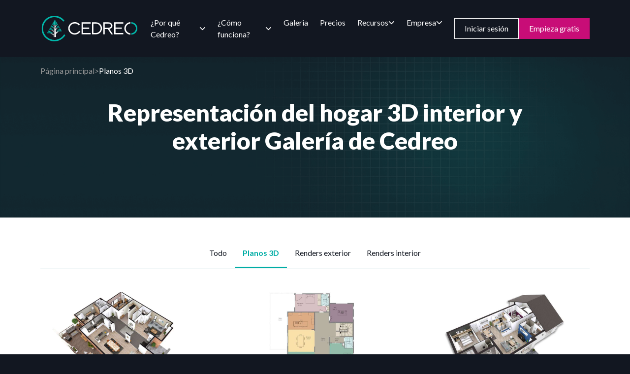

--- FILE ---
content_type: text/html; charset=UTF-8
request_url: https://cedreo.com/es/galeria/planos-3d-de-casas/
body_size: 20901
content:
<!DOCTYPE html>
<html lang="es-ES" class="no-js no-svg ">
<head><meta charset="UTF-8"><script>if(navigator.userAgent.match(/MSIE|Internet Explorer/i)||navigator.userAgent.match(/Trident\/7\..*?rv:11/i)){var href=document.location.href;if(!href.match(/[?&]nowprocket/)){if(href.indexOf("?")==-1){if(href.indexOf("#")==-1){document.location.href=href+"?nowprocket=1"}else{document.location.href=href.replace("#","?nowprocket=1#")}}else{if(href.indexOf("#")==-1){document.location.href=href+"&nowprocket=1"}else{document.location.href=href.replace("#","&nowprocket=1#")}}}}</script><script>class RocketLazyLoadScripts{constructor(){this.triggerEvents=["keydown","mousedown","mousemove","touchmove","touchstart","touchend","wheel"],this.userEventHandler=this._triggerListener.bind(this),this.touchStartHandler=this._onTouchStart.bind(this),this.touchMoveHandler=this._onTouchMove.bind(this),this.touchEndHandler=this._onTouchEnd.bind(this),this.clickHandler=this._onClick.bind(this),this.interceptedClicks=[],window.addEventListener("pageshow",(e=>{this.persisted=e.persisted})),window.addEventListener("DOMContentLoaded",(()=>{this._preconnect3rdParties()})),this.delayedScripts={normal:[],async:[],defer:[]},this.allJQueries=[]}_addUserInteractionListener(e){document.hidden?e._triggerListener():(this.triggerEvents.forEach((t=>window.addEventListener(t,e.userEventHandler,{passive:!0}))),window.addEventListener("touchstart",e.touchStartHandler,{passive:!0}),window.addEventListener("mousedown",e.touchStartHandler),document.addEventListener("visibilitychange",e.userEventHandler))}_removeUserInteractionListener(){this.triggerEvents.forEach((e=>window.removeEventListener(e,this.userEventHandler,{passive:!0}))),document.removeEventListener("visibilitychange",this.userEventHandler)}_onTouchStart(e){"HTML"!==e.target.tagName&&(window.addEventListener("touchend",this.touchEndHandler),window.addEventListener("mouseup",this.touchEndHandler),window.addEventListener("touchmove",this.touchMoveHandler,{passive:!0}),window.addEventListener("mousemove",this.touchMoveHandler),e.target.addEventListener("click",this.clickHandler),this._renameDOMAttribute(e.target,"onclick","rocket-onclick"))}_onTouchMove(e){window.removeEventListener("touchend",this.touchEndHandler),window.removeEventListener("mouseup",this.touchEndHandler),window.removeEventListener("touchmove",this.touchMoveHandler,{passive:!0}),window.removeEventListener("mousemove",this.touchMoveHandler),e.target.removeEventListener("click",this.clickHandler),this._renameDOMAttribute(e.target,"rocket-onclick","onclick")}_onTouchEnd(e){window.removeEventListener("touchend",this.touchEndHandler),window.removeEventListener("mouseup",this.touchEndHandler),window.removeEventListener("touchmove",this.touchMoveHandler,{passive:!0}),window.removeEventListener("mousemove",this.touchMoveHandler)}_onClick(e){e.target.removeEventListener("click",this.clickHandler),this._renameDOMAttribute(e.target,"rocket-onclick","onclick"),this.interceptedClicks.push(e),e.preventDefault(),e.stopPropagation(),e.stopImmediatePropagation()}_replayClicks(){window.removeEventListener("touchstart",this.touchStartHandler,{passive:!0}),window.removeEventListener("mousedown",this.touchStartHandler),this.interceptedClicks.forEach((e=>{e.target.dispatchEvent(new MouseEvent("click",{view:e.view,bubbles:!0,cancelable:!0}))}))}_renameDOMAttribute(e,t,n){e.hasAttribute&&e.hasAttribute(t)&&(event.target.setAttribute(n,event.target.getAttribute(t)),event.target.removeAttribute(t))}_triggerListener(){this._removeUserInteractionListener(this),"loading"===document.readyState?document.addEventListener("DOMContentLoaded",this._loadEverythingNow.bind(this)):this._loadEverythingNow()}_preconnect3rdParties(){let e=[];document.querySelectorAll("script[type=rocketlazyloadscript]").forEach((t=>{if(t.hasAttribute("src")){const n=new URL(t.src).origin;n!==location.origin&&e.push({src:n,crossOrigin:t.crossOrigin||"module"===t.getAttribute("data-rocket-type")})}})),e=[...new Map(e.map((e=>[JSON.stringify(e),e]))).values()],this._batchInjectResourceHints(e,"preconnect")}async _loadEverythingNow(){this.lastBreath=Date.now(),this._delayEventListeners(),this._delayJQueryReady(this),this._handleDocumentWrite(),this._registerAllDelayedScripts(),this._preloadAllScripts(),await this._loadScriptsFromList(this.delayedScripts.normal),await this._loadScriptsFromList(this.delayedScripts.defer),await this._loadScriptsFromList(this.delayedScripts.async);try{await this._triggerDOMContentLoaded(),await this._triggerWindowLoad()}catch(e){}window.dispatchEvent(new Event("rocket-allScriptsLoaded")),this._replayClicks()}_registerAllDelayedScripts(){document.querySelectorAll("script[type=rocketlazyloadscript]").forEach((e=>{e.hasAttribute("src")?e.hasAttribute("async")&&!1!==e.async?this.delayedScripts.async.push(e):e.hasAttribute("defer")&&!1!==e.defer||"module"===e.getAttribute("data-rocket-type")?this.delayedScripts.defer.push(e):this.delayedScripts.normal.push(e):this.delayedScripts.normal.push(e)}))}async _transformScript(e){return await this._littleBreath(),new Promise((t=>{const n=document.createElement("script");[...e.attributes].forEach((e=>{let t=e.nodeName;"type"!==t&&("data-rocket-type"===t&&(t="type"),n.setAttribute(t,e.nodeValue))})),e.hasAttribute("src")?(n.addEventListener("load",t),n.addEventListener("error",t)):(n.text=e.text,t());try{e.parentNode.replaceChild(n,e)}catch(e){t()}}))}async _loadScriptsFromList(e){const t=e.shift();return t?(await this._transformScript(t),this._loadScriptsFromList(e)):Promise.resolve()}_preloadAllScripts(){this._batchInjectResourceHints([...this.delayedScripts.normal,...this.delayedScripts.defer,...this.delayedScripts.async],"preload")}_batchInjectResourceHints(e,t){var n=document.createDocumentFragment();e.forEach((e=>{if(e.src){const i=document.createElement("link");i.href=e.src,i.rel=t,"preconnect"!==t&&(i.as="script"),e.getAttribute&&"module"===e.getAttribute("data-rocket-type")&&(i.crossOrigin=!0),e.crossOrigin&&(i.crossOrigin=e.crossOrigin),n.appendChild(i)}})),document.head.appendChild(n)}_delayEventListeners(){let e={};function t(t,n){!function(t){function n(n){return e[t].eventsToRewrite.indexOf(n)>=0?"rocket-"+n:n}e[t]||(e[t]={originalFunctions:{add:t.addEventListener,remove:t.removeEventListener},eventsToRewrite:[]},t.addEventListener=function(){arguments[0]=n(arguments[0]),e[t].originalFunctions.add.apply(t,arguments)},t.removeEventListener=function(){arguments[0]=n(arguments[0]),e[t].originalFunctions.remove.apply(t,arguments)})}(t),e[t].eventsToRewrite.push(n)}function n(e,t){let n=e[t];Object.defineProperty(e,t,{get:()=>n||function(){},set(i){e["rocket"+t]=n=i}})}t(document,"DOMContentLoaded"),t(window,"DOMContentLoaded"),t(window,"load"),t(window,"pageshow"),t(document,"readystatechange"),n(document,"onreadystatechange"),n(window,"onload"),n(window,"onpageshow")}_delayJQueryReady(e){let t=window.jQuery;Object.defineProperty(window,"jQuery",{get:()=>t,set(n){if(n&&n.fn&&!e.allJQueries.includes(n)){n.fn.ready=n.fn.init.prototype.ready=function(t){e.domReadyFired?t.bind(document)(n):document.addEventListener("rocket-DOMContentLoaded",(()=>t.bind(document)(n)))};const t=n.fn.on;n.fn.on=n.fn.init.prototype.on=function(){if(this[0]===window){function e(e){return e.split(" ").map((e=>"load"===e||0===e.indexOf("load.")?"rocket-jquery-load":e)).join(" ")}"string"==typeof arguments[0]||arguments[0]instanceof String?arguments[0]=e(arguments[0]):"object"==typeof arguments[0]&&Object.keys(arguments[0]).forEach((t=>{delete Object.assign(arguments[0],{[e(t)]:arguments[0][t]})[t]}))}return t.apply(this,arguments),this},e.allJQueries.push(n)}t=n}})}async _triggerDOMContentLoaded(){this.domReadyFired=!0,await this._littleBreath(),document.dispatchEvent(new Event("rocket-DOMContentLoaded")),await this._littleBreath(),window.dispatchEvent(new Event("rocket-DOMContentLoaded")),await this._littleBreath(),document.dispatchEvent(new Event("rocket-readystatechange")),await this._littleBreath(),document.rocketonreadystatechange&&document.rocketonreadystatechange()}async _triggerWindowLoad(){await this._littleBreath(),window.dispatchEvent(new Event("rocket-load")),await this._littleBreath(),window.rocketonload&&window.rocketonload(),await this._littleBreath(),this.allJQueries.forEach((e=>e(window).trigger("rocket-jquery-load"))),await this._littleBreath();const e=new Event("rocket-pageshow");e.persisted=this.persisted,window.dispatchEvent(e),await this._littleBreath(),window.rocketonpageshow&&window.rocketonpageshow({persisted:this.persisted})}_handleDocumentWrite(){const e=new Map;document.write=document.writeln=function(t){const n=document.currentScript,i=document.createRange(),r=n.parentElement;let o=e.get(n);void 0===o&&(o=n.nextSibling,e.set(n,o));const s=document.createDocumentFragment();i.setStart(s,0),s.appendChild(i.createContextualFragment(t)),r.insertBefore(s,o)}}async _littleBreath(){Date.now()-this.lastBreath>45&&(await this._requestAnimFrame(),this.lastBreath=Date.now())}async _requestAnimFrame(){return document.hidden?new Promise((e=>setTimeout(e))):new Promise((e=>requestAnimationFrame(e)))}static run(){const e=new RocketLazyLoadScripts;e._addUserInteractionListener(e)}}RocketLazyLoadScripts.run();</script>

<meta name="viewport" content="width=device-width, initial-scale=1">
<link rel="profile" href="https://gmpg.org/xfn/11">
<meta name='robots' content='index, follow, max-image-preview:large, max-snippet:-1, max-video-preview:-1' />
<link rel="alternate" hreflang="en" href="https://cedreo.com/gallery/3d-plans/" />
<link rel="alternate" hreflang="fr" href="https://cedreo.com/fr/galerie/axonometrie/" />
<link rel="alternate" hreflang="de" href="https://cedreo.com/de/projektgalerie/hausplaene/" />
<link rel="alternate" hreflang="it" href="https://cedreo.com/it/galleria/planimetria-3d/" />
<link rel="alternate" hreflang="es" href="https://cedreo.com/es/galeria/planos-3d-de-casas/" />
<link rel="alternate" hreflang="x-default" href="https://cedreo.com/gallery/3d-plans/" />

	<!-- This site is optimized with the Yoast SEO Premium plugin v26.7 (Yoast SEO v26.7) - https://yoast.com/wordpress/plugins/seo/ -->
	<title>Galería de Planos 3D | Cedreo</title><link rel="preload" as="style" href="https://fonts.googleapis.com/css2?family=Lato%3Aital%2Cwght%400%2C300%3B0%2C400%3B0%2C700%3B0%2C900%3B1%2C300%3B1%2C400%3B1%2C700%3B1%2C900&#038;ver=6.9&#038;display=swap" /><link rel="stylesheet" href="https://fonts.googleapis.com/css2?family=Lato%3Aital%2Cwght%400%2C300%3B0%2C400%3B0%2C700%3B0%2C900%3B1%2C300%3B1%2C400%3B1%2C700%3B1%2C900&#038;ver=6.9&#038;display=swap" media="print" onload="this.media='all'" /><noscript><link rel="stylesheet" href="https://fonts.googleapis.com/css2?family=Lato%3Aital%2Cwght%400%2C300%3B0%2C400%3B0%2C700%3B0%2C900%3B1%2C300%3B1%2C400%3B1%2C700%3B1%2C900&#038;ver=6.9&#038;display=swap" /></noscript><link rel="stylesheet" href="https://cedreo.com/wp-content/cache/min/1/c23bb309c2054fbcc1ff09e88a4bebda.css" media="all" data-minify="1" />
	<meta name="description" content="Descubre planos 3D fotorealistas diseñados con el software de Cedreo. Visita la galería ahora." />
	<link rel="canonical" href="https://cedreo.com/es/galeria/planos-3d-de-casas/" />
	<meta property="og:locale" content="es_ES" />
	<meta property="og:type" content="article" />
	<meta property="og:title" content="Planos 3D Archives" />
	<meta property="og:description" content="Descubre planos 3D fotorealistas diseñados con el software de Cedreo. Visita la galería ahora." />
	<meta property="og:url" content="https://cedreo.com/es/galeria/planos-3d-de-casas/" />
	<meta property="og:site_name" content="Cedreo" />
	<meta name="twitter:card" content="summary_large_image" />
	<!-- / Yoast SEO Premium plugin. -->


<link rel='dns-prefetch' href='//js.hsforms.net' />
<link rel='dns-prefetch' href='//fonts.googleapis.com' />
<link href='https://fonts.gstatic.com' crossorigin rel='preconnect' />
<style id='wp-img-auto-sizes-contain-inline-css' type='text/css'>
img:is([sizes=auto i],[sizes^="auto," i]){contain-intrinsic-size:3000px 1500px}
/*# sourceURL=wp-img-auto-sizes-contain-inline-css */
</style>

<style id='global-styles-inline-css' type='text/css'>
:root{--wp--preset--aspect-ratio--square: 1;--wp--preset--aspect-ratio--4-3: 4/3;--wp--preset--aspect-ratio--3-4: 3/4;--wp--preset--aspect-ratio--3-2: 3/2;--wp--preset--aspect-ratio--2-3: 2/3;--wp--preset--aspect-ratio--16-9: 16/9;--wp--preset--aspect-ratio--9-16: 9/16;--wp--preset--color--black: #000000;--wp--preset--color--cyan-bluish-gray: #abb8c3;--wp--preset--color--white: #ffffff;--wp--preset--color--pale-pink: #f78da7;--wp--preset--color--vivid-red: #cf2e2e;--wp--preset--color--luminous-vivid-orange: #ff6900;--wp--preset--color--luminous-vivid-amber: #fcb900;--wp--preset--color--light-green-cyan: #7bdcb5;--wp--preset--color--vivid-green-cyan: #00d084;--wp--preset--color--pale-cyan-blue: #8ed1fc;--wp--preset--color--vivid-cyan-blue: #0693e3;--wp--preset--color--vivid-purple: #9b51e0;--wp--preset--color--dark: #121721;--wp--preset--color--primary: #00ADA5;--wp--preset--color--secondary: #C80D77;--wp--preset--color--medium-grey: #575757;--wp--preset--color--light-grey: #F0F6F7;--wp--preset--gradient--vivid-cyan-blue-to-vivid-purple: linear-gradient(135deg,rgb(6,147,227) 0%,rgb(155,81,224) 100%);--wp--preset--gradient--light-green-cyan-to-vivid-green-cyan: linear-gradient(135deg,rgb(122,220,180) 0%,rgb(0,208,130) 100%);--wp--preset--gradient--luminous-vivid-amber-to-luminous-vivid-orange: linear-gradient(135deg,rgb(252,185,0) 0%,rgb(255,105,0) 100%);--wp--preset--gradient--luminous-vivid-orange-to-vivid-red: linear-gradient(135deg,rgb(255,105,0) 0%,rgb(207,46,46) 100%);--wp--preset--gradient--very-light-gray-to-cyan-bluish-gray: linear-gradient(135deg,rgb(238,238,238) 0%,rgb(169,184,195) 100%);--wp--preset--gradient--cool-to-warm-spectrum: linear-gradient(135deg,rgb(74,234,220) 0%,rgb(151,120,209) 20%,rgb(207,42,186) 40%,rgb(238,44,130) 60%,rgb(251,105,98) 80%,rgb(254,248,76) 100%);--wp--preset--gradient--blush-light-purple: linear-gradient(135deg,rgb(255,206,236) 0%,rgb(152,150,240) 100%);--wp--preset--gradient--blush-bordeaux: linear-gradient(135deg,rgb(254,205,165) 0%,rgb(254,45,45) 50%,rgb(107,0,62) 100%);--wp--preset--gradient--luminous-dusk: linear-gradient(135deg,rgb(255,203,112) 0%,rgb(199,81,192) 50%,rgb(65,88,208) 100%);--wp--preset--gradient--pale-ocean: linear-gradient(135deg,rgb(255,245,203) 0%,rgb(182,227,212) 50%,rgb(51,167,181) 100%);--wp--preset--gradient--electric-grass: linear-gradient(135deg,rgb(202,248,128) 0%,rgb(113,206,126) 100%);--wp--preset--gradient--midnight: linear-gradient(135deg,rgb(2,3,129) 0%,rgb(40,116,252) 100%);--wp--preset--font-size--small: 13px;--wp--preset--font-size--medium: 20px;--wp--preset--font-size--large: 36px;--wp--preset--font-size--x-large: 42px;--wp--preset--spacing--20: 0.44rem;--wp--preset--spacing--30: 0.67rem;--wp--preset--spacing--40: 1rem;--wp--preset--spacing--50: 1.5rem;--wp--preset--spacing--60: 2.25rem;--wp--preset--spacing--70: 3.38rem;--wp--preset--spacing--80: 5.06rem;--wp--preset--shadow--natural: 6px 6px 9px rgba(0, 0, 0, 0.2);--wp--preset--shadow--deep: 12px 12px 50px rgba(0, 0, 0, 0.4);--wp--preset--shadow--sharp: 6px 6px 0px rgba(0, 0, 0, 0.2);--wp--preset--shadow--outlined: 6px 6px 0px -3px rgb(255, 255, 255), 6px 6px rgb(0, 0, 0);--wp--preset--shadow--crisp: 6px 6px 0px rgb(0, 0, 0);}:where(.is-layout-flex){gap: 0.5em;}:where(.is-layout-grid){gap: 0.5em;}body .is-layout-flex{display: flex;}.is-layout-flex{flex-wrap: wrap;align-items: center;}.is-layout-flex > :is(*, div){margin: 0;}body .is-layout-grid{display: grid;}.is-layout-grid > :is(*, div){margin: 0;}:where(.wp-block-columns.is-layout-flex){gap: 2em;}:where(.wp-block-columns.is-layout-grid){gap: 2em;}:where(.wp-block-post-template.is-layout-flex){gap: 1.25em;}:where(.wp-block-post-template.is-layout-grid){gap: 1.25em;}.has-black-color{color: var(--wp--preset--color--black) !important;}.has-cyan-bluish-gray-color{color: var(--wp--preset--color--cyan-bluish-gray) !important;}.has-white-color{color: var(--wp--preset--color--white) !important;}.has-pale-pink-color{color: var(--wp--preset--color--pale-pink) !important;}.has-vivid-red-color{color: var(--wp--preset--color--vivid-red) !important;}.has-luminous-vivid-orange-color{color: var(--wp--preset--color--luminous-vivid-orange) !important;}.has-luminous-vivid-amber-color{color: var(--wp--preset--color--luminous-vivid-amber) !important;}.has-light-green-cyan-color{color: var(--wp--preset--color--light-green-cyan) !important;}.has-vivid-green-cyan-color{color: var(--wp--preset--color--vivid-green-cyan) !important;}.has-pale-cyan-blue-color{color: var(--wp--preset--color--pale-cyan-blue) !important;}.has-vivid-cyan-blue-color{color: var(--wp--preset--color--vivid-cyan-blue) !important;}.has-vivid-purple-color{color: var(--wp--preset--color--vivid-purple) !important;}.has-black-background-color{background-color: var(--wp--preset--color--black) !important;}.has-cyan-bluish-gray-background-color{background-color: var(--wp--preset--color--cyan-bluish-gray) !important;}.has-white-background-color{background-color: var(--wp--preset--color--white) !important;}.has-pale-pink-background-color{background-color: var(--wp--preset--color--pale-pink) !important;}.has-vivid-red-background-color{background-color: var(--wp--preset--color--vivid-red) !important;}.has-luminous-vivid-orange-background-color{background-color: var(--wp--preset--color--luminous-vivid-orange) !important;}.has-luminous-vivid-amber-background-color{background-color: var(--wp--preset--color--luminous-vivid-amber) !important;}.has-light-green-cyan-background-color{background-color: var(--wp--preset--color--light-green-cyan) !important;}.has-vivid-green-cyan-background-color{background-color: var(--wp--preset--color--vivid-green-cyan) !important;}.has-pale-cyan-blue-background-color{background-color: var(--wp--preset--color--pale-cyan-blue) !important;}.has-vivid-cyan-blue-background-color{background-color: var(--wp--preset--color--vivid-cyan-blue) !important;}.has-vivid-purple-background-color{background-color: var(--wp--preset--color--vivid-purple) !important;}.has-black-border-color{border-color: var(--wp--preset--color--black) !important;}.has-cyan-bluish-gray-border-color{border-color: var(--wp--preset--color--cyan-bluish-gray) !important;}.has-white-border-color{border-color: var(--wp--preset--color--white) !important;}.has-pale-pink-border-color{border-color: var(--wp--preset--color--pale-pink) !important;}.has-vivid-red-border-color{border-color: var(--wp--preset--color--vivid-red) !important;}.has-luminous-vivid-orange-border-color{border-color: var(--wp--preset--color--luminous-vivid-orange) !important;}.has-luminous-vivid-amber-border-color{border-color: var(--wp--preset--color--luminous-vivid-amber) !important;}.has-light-green-cyan-border-color{border-color: var(--wp--preset--color--light-green-cyan) !important;}.has-vivid-green-cyan-border-color{border-color: var(--wp--preset--color--vivid-green-cyan) !important;}.has-pale-cyan-blue-border-color{border-color: var(--wp--preset--color--pale-cyan-blue) !important;}.has-vivid-cyan-blue-border-color{border-color: var(--wp--preset--color--vivid-cyan-blue) !important;}.has-vivid-purple-border-color{border-color: var(--wp--preset--color--vivid-purple) !important;}.has-vivid-cyan-blue-to-vivid-purple-gradient-background{background: var(--wp--preset--gradient--vivid-cyan-blue-to-vivid-purple) !important;}.has-light-green-cyan-to-vivid-green-cyan-gradient-background{background: var(--wp--preset--gradient--light-green-cyan-to-vivid-green-cyan) !important;}.has-luminous-vivid-amber-to-luminous-vivid-orange-gradient-background{background: var(--wp--preset--gradient--luminous-vivid-amber-to-luminous-vivid-orange) !important;}.has-luminous-vivid-orange-to-vivid-red-gradient-background{background: var(--wp--preset--gradient--luminous-vivid-orange-to-vivid-red) !important;}.has-very-light-gray-to-cyan-bluish-gray-gradient-background{background: var(--wp--preset--gradient--very-light-gray-to-cyan-bluish-gray) !important;}.has-cool-to-warm-spectrum-gradient-background{background: var(--wp--preset--gradient--cool-to-warm-spectrum) !important;}.has-blush-light-purple-gradient-background{background: var(--wp--preset--gradient--blush-light-purple) !important;}.has-blush-bordeaux-gradient-background{background: var(--wp--preset--gradient--blush-bordeaux) !important;}.has-luminous-dusk-gradient-background{background: var(--wp--preset--gradient--luminous-dusk) !important;}.has-pale-ocean-gradient-background{background: var(--wp--preset--gradient--pale-ocean) !important;}.has-electric-grass-gradient-background{background: var(--wp--preset--gradient--electric-grass) !important;}.has-midnight-gradient-background{background: var(--wp--preset--gradient--midnight) !important;}.has-small-font-size{font-size: var(--wp--preset--font-size--small) !important;}.has-medium-font-size{font-size: var(--wp--preset--font-size--medium) !important;}.has-large-font-size{font-size: var(--wp--preset--font-size--large) !important;}.has-x-large-font-size{font-size: var(--wp--preset--font-size--x-large) !important;}
/*# sourceURL=global-styles-inline-css */
</style>

<style id='classic-theme-styles-inline-css' type='text/css'>
/*! This file is auto-generated */
.wp-block-button__link{color:#fff;background-color:#32373c;border-radius:9999px;box-shadow:none;text-decoration:none;padding:calc(.667em + 2px) calc(1.333em + 2px);font-size:1.125em}.wp-block-file__button{background:#32373c;color:#fff;text-decoration:none}
/*# sourceURL=/wp-includes/css/classic-themes.min.css */
</style>





<script type="text/javascript" id="wpml-cookie-js-extra">
/* <![CDATA[ */
var wpml_cookies = {"wp-wpml_current_language":{"value":"es","expires":1,"path":"/"}};
var wpml_cookies = {"wp-wpml_current_language":{"value":"es","expires":1,"path":"/"}};
//# sourceURL=wpml-cookie-js-extra
/* ]]> */
</script>
<script type="rocketlazyloadscript" data-minify="1" data-rocket-type="text/javascript" src="https://cedreo.com/wp-content/cache/min/1/wp-content/plugins/sitepress-multilingual-cms/res/js/cookies/language-cookie.js?ver=1764762157" id="wpml-cookie-js" defer="defer" data-wp-strategy="defer"></script>
<script type="text/javascript" id="scripts-js-extra">
/* <![CDATA[ */
var VARS = {"svg_sprite_url":"https://cedreo.com/wp-content/themes/cedreo/images/icons-sprite.svg?ver=1.0","site_url":"https://cedreo.com","theme_url":"https://cedreo.com/wp-content/themes/cedreo","ajax_url":"https://cedreo.com/wp-admin/admin-ajax.php","nonce":"7a98af0c07","user_settings":[],"cookies_prefix":"_cdr","lang":"es","requestPriceUrl":"https://offer-manager.cedreo.com/unsigned-api/pricing-plan","forceRedirect":"1","cedreo":{"hubspotguid":"2a273769-3a4c-4b42-88e7-1ddc366d7989","urlWaiIn":"//website-adaptor-in.cedreo.com/register","mFillForm":"Por favor, rellene todo el formulario.","mEmail":"Por favor, introduzca su correo electr\u00f3nico.","mEmailInvalid":"Correo electr\u00f3nico inv\u00e1lido.","mWait":"Por favor, espere mientras procesa su suscripci\u00f3n...","mSuccessUrl":"https://cedreo.com/es/registro/gracias/","mErrorRegistered":"\u00a1Parece que ya tiene una cuenta! Puedes \u003Ca href='https://app.cedreo.com/#/login;source=es' style='font-size:inherit !important'\u003Einiciar una sesi\u00f3n\u003C/a\u003E.","mErrorEmailReacher":"Parece que no podemos contactar con el correo electr\u00f3nico proporcionado.","mError":"Lo sentimos, se ha producido un error en su suscripci\u00f3n, int\u00e9ntelo de nuevo."}};
//# sourceURL=scripts-js-extra
/* ]]> */
</script>
<script type="rocketlazyloadscript" data-rocket-type="text/javascript" src="https://cedreo.com/wp-content/themes/cedreo/js/scripts.min.js?ver=6.9" id="scripts-js" defer></script>
<script type="rocketlazyloadscript" data-rocket-type="text/javascript" src="//js.hsforms.net/forms/embed/v2.js?ver=6.9" id="hbspt-js"></script>
<meta name="generator" content="WPML ver:4.8.6 stt:9,37,1,4,3,27,28,29,40,42,44,2,50;" />
			<style>.cmplz-hidden {
					display: none !important;
				}</style><link rel="icon" href="https://cedreo.com/wp-content/uploads/2023/04/favicon-1-32x32-1-32x32.png" sizes="32x32" />
<link rel="icon" href="https://cedreo.com/wp-content/uploads/2023/04/favicon-1-32x32-1.png" sizes="192x192" />
<link rel="apple-touch-icon" href="https://cedreo.com/wp-content/uploads/2023/04/favicon-1-32x32-1.png" />
<meta name="msapplication-TileImage" content="https://cedreo.com/wp-content/uploads/2023/04/favicon-1-32x32-1.png" />
<noscript><style id="rocket-lazyload-nojs-css">.rll-youtube-player, [data-lazy-src]{display:none !important;}</style></noscript><!-- Google Tag Manager -->
<script type="rocketlazyloadscript">(function(w,d,s,l,i){w[l]=w[l]||[];w[l].push({'gtm.start':
new Date().getTime(),event:'gtm.js'});var f=d.getElementsByTagName(s)[0],
j=d.createElement(s),dl=l!='dataLayer'?'&l='+l:'';j.async=true;j.src=
'https://www.googletagmanager.com/gtm.js?id='+i+dl;f.parentNode.insertBefore(j,f);
})(window,document,'script','dataLayer','GTM-TXL5QT9');</script>
<!-- End Google Tag Manager --></head>

<body data-cmplz=1 class="archive tax-gallery-category term-planos-3d-de-casas term-50 wp-theme-cedreo">
<!-- Google Tag Manager (noscript) -->
<noscript><iframe src="https://www.googletagmanager.com/ns.html?id=GTM-TXL5QT9"
height="0" width="0" style="display:none;visibility:hidden"></iframe></noscript>
<!-- End Google Tag Manager (noscript) --><div id="page" class="site">

		<header id="masthead" class="site-header" role="banner">
		<div class="main-menu">
			<div class="container">
				<div class="row justify-content-between">
					<div class="col-xl-auto col-6 d-flex align-items-center">
						<div class="site-branding">
				            							<p class="site-title">
								<a href="https://cedreo.com/es/" rel="home">
									<svg width="195" height="52" viewBox="0 0 195 52" fill="none" xmlns="http://www.w3.org/2000/svg">
<g clip-path="url(#clip0_24_281)">
<path d="M38.7401 28.3037L28.8357 34.2275L28.4909 29.1499L35.1983 22.0351L28.3342 27.3007L28.0521 23.0067L31.97 16.8321L27.8954 20.7187L26.9551 7.67993V43.1603H29.4625L29.0237 36.923L38.7401 28.3037Z" fill="white"/>
<path d="M37.2356 25.2322L29.5565 31.9083L36.8908 29.2127L37.2356 25.2322Z" fill="#008A81"/>
<path d="M37.2356 25.2322L36.8908 29.2127L41.1535 31.9083L37.2356 25.2322Z" fill="#09B6A9"/>
<path d="M33.9446 22.85L33.8819 19.4963L36.9222 24.6993L33.9446 22.85Z" fill="#09B6A9"/>
<path d="M28.7729 24.6993L33.9446 22.85L33.8819 19.4963L28.7729 24.6993Z" fill="#008A81"/>
<path d="M29.5565 31.9082H41.1535L36.8908 29.2126L29.5565 31.9082Z" fill="#006F69"/>
<path d="M28.7729 24.6993H36.9222L33.9446 22.8501L28.7729 24.6993Z" fill="#006F69"/>
<path d="M26.9551 7.67993L30.5282 17.1769L33.6312 19.0575L26.9551 7.67993Z" fill="#09B6A9"/>
<path d="M26.9551 19.0575V7.67993L30.5282 17.1769L26.9551 19.0575Z" fill="#008A81"/>
<path d="M26.9551 19.0576H33.6312L30.5282 17.177L26.9551 19.0576Z" fill="#006F69"/>
<path d="M45.7923 37.8634L45.7609 37.8321L45.7296 37.8634C41.8117 44.3514 34.9789 48.5201 27.3939 48.9902C26.9237 49.0216 26.4536 49.0216 25.9834 49.0216C20.373 49.0216 14.9507 46.9843 10.7193 43.2544C6.14325 39.1798 3.38506 33.5381 3.00894 27.3948C2.63283 21.2829 4.67013 15.3591 8.74473 10.7517C12.8193 6.14422 18.4297 3.38603 24.573 3.04126C25.0431 3.00991 25.5133 3.00991 25.9834 3.00991C33.0983 3.00991 39.7117 6.23825 44.1311 11.8487L44.1624 11.88L46.5131 10.0308L46.4818 9.99942C41.4982 3.63677 34.0386 0.000976562 26.0148 0.000976562C25.4819 0.000976562 24.9491 0.0323196 24.4163 0.0636627C17.4894 0.471123 11.1268 3.57409 6.51937 8.77704C1.91194 13.98 -0.376108 20.6561 0.0626947 27.5829C0.501498 34.5097 3.57312 40.8724 8.77607 45.4798C13.5402 49.6798 19.6521 51.9991 25.9834 51.9991C26.5163 51.9991 27.0491 51.9678 27.6133 51.9365C36.1386 51.4036 43.8803 46.7335 48.2997 39.3992L48.331 39.3679L45.7923 37.8634Z" fill="#00B7AA"/>
<path d="M26.955 43.1604V7.64868L26.0774 20.374L21.9401 17.5218L25.9834 21.565L25.764 24.856L19.37 21.377L25.6386 26.4859L25.3252 30.9366L16.3924 26.2978C16.3924 26.2978 23.2566 31.6575 25.1685 33.2873L24.8864 37.4246L12.7253 32.8172C12.7253 32.8172 21.8775 38.2709 24.6983 40.0574L24.4789 43.1604H26.955Z" fill="#B1B4B6"/>
<path d="M10.594 35.7007L14.1358 29.6201L14.982 33.5067L10.594 35.7007Z" fill="#008A81"/>
<path d="M17.4581 23.947L17.8656 27.2067L14.5118 28.9933L17.4581 23.947Z" fill="#008A81"/>
<path d="M17.4581 23.947L24.6357 28.9933L17.8656 27.2067L17.4581 23.947Z" fill="#00B7AA"/>
<path d="M20.0909 19.4651L25.2626 23.3516L18.7745 23.2889L20.0909 19.4651Z" fill="#00B7AA"/>
<path d="M14.1357 29.6201L14.982 33.5067L23.8834 35.7007L14.1357 29.6201Z" fill="#00B7AA"/>
<path d="M17.8029 23.3517H25.2625L20.373 21.9099L17.8029 23.3517Z" fill="#006F69"/>
<path d="M14.5118 28.9933H24.6357L17.8656 27.2068L14.5118 28.9933Z" fill="#006F69"/>
<path d="M10.594 35.7009H23.8835L14.982 33.5068L10.594 35.7009Z" fill="#006F69"/>
<path d="M20.0909 19.4651L20.373 21.9098L17.8029 23.3516L20.0909 19.4651Z" fill="#008A81"/>
<path d="M26.9551 7.67993L23.4133 17.1769L20.279 19.0575L26.9551 7.67993Z" fill="#008A81"/>
<path d="M26.955 19.0575V7.67993L23.4133 17.1769L26.955 19.0575Z" fill="#09B6A9"/>
<path d="M26.9551 19.0576H20.279L23.4133 17.177L26.9551 19.0576Z" fill="#006F69"/>
<path d="M110.516 13.3533H102.492V37.7382H110.516C117.254 37.7382 122.771 32.2532 122.771 25.5457C122.74 18.8383 117.254 13.3846 110.516 13.3533ZM119.981 25.5457C119.981 30.78 115.687 35.0113 110.422 35.0113H105.187V16.0488H110.422C115.687 16.0488 119.981 20.3114 119.981 25.5457Z" fill="white"/>
<path d="M143.927 20.2174C143.927 16.4249 140.292 13.3533 135.81 13.3533H125.435V37.7695H128.162V27.0502H134.587L141.639 37.7382L141.671 37.7695H144.962L137.721 26.8621C141.326 26.0786 143.927 23.3204 143.927 20.2174ZM141.138 20.2174C141.138 22.5055 138.756 24.4174 135.81 24.4174H128.193V15.9861H135.81C138.724 15.9861 141.138 17.898 141.138 20.2174Z" fill="white"/>
<path d="M147.532 37.7381H165.899V35.0113H150.29V26.6113H162.921V23.8845H150.29V16.0174H165.899V13.2905H147.532V37.7381Z" fill="white"/>
<path d="M81.2726 37.7382H99.6396V35.0113H84.0621V26.6427H96.662V23.9159H84.0621V16.0801H99.6396V13.3533H81.2726V37.7382Z" fill="white"/>
<path d="M76.1637 30.6859C74.4085 33.4755 71.3368 35.262 67.9518 35.4814C67.7324 35.4814 67.513 35.5128 67.3249 35.5128C64.8175 35.5128 62.3727 34.6352 60.4921 33.0367C58.4235 31.2814 57.2011 28.868 57.0444 26.2039C56.8877 23.571 57.7966 21.0009 59.6145 19.0263C61.4324 17.0203 63.9399 15.8606 66.6981 15.6726C66.9175 15.6726 67.1369 15.6412 67.3563 15.6412C70.5219 15.6412 73.4682 17.0203 75.4428 19.4651L75.5995 19.6532L77.8875 17.9293L77.7308 17.7412C75.2234 14.6383 71.4309 12.8831 67.3563 12.8831C67.1055 12.8831 66.8234 12.8831 66.5413 12.9144C63.0309 13.1338 59.8026 14.6383 57.4832 17.1771C55.1325 19.7158 53.9728 22.9755 54.1922 26.3919C54.4116 29.777 55.9787 32.8799 58.6115 35.1366C61.025 37.2053 64.1279 38.3336 67.3249 38.3336C67.5757 38.3336 67.8578 38.3336 68.1398 38.3023C72.4652 38.0515 76.3831 35.7635 78.6398 32.1591L78.7651 31.9397L76.289 30.4979L76.1637 30.6859Z" fill="white"/>
<path d="M171.572 17.0829C169.315 19.465 168.093 22.5366 168.093 25.7336C168.093 28.9306 169.315 32.0022 171.572 34.3843C173.797 36.735 176.838 38.2082 180.097 38.4903H180.191V35.5754H180.097C174.863 34.9798 171.039 30.8425 171.039 25.7023C171.039 20.562 174.832 16.4247 180.097 15.8292H180.191V12.9143H180.097C176.806 13.2904 173.797 14.7322 171.572 17.0829Z" fill="white"/>
<path d="M191.193 17.1143C188.967 14.7636 185.927 13.2905 182.667 12.9771H182.573V15.892H182.667C187.839 16.5188 191.726 20.7501 191.726 25.7337C191.726 30.7172 187.839 34.9799 182.667 35.5754H182.573V38.4903H182.667C185.927 38.1769 188.967 36.7038 191.193 34.353C193.449 31.971 194.672 28.9307 194.672 25.7023C194.672 22.474 193.449 19.4651 191.193 17.1143Z" fill="#00B7AA"/>
</g>
<defs>
<clipPath id="clip0_24_281">
<rect width="194.672" height="51.9982" fill="white" transform="translate(0 0.000976562)"/>
</clipPath>
</defs>
</svg>
									<span class="visually-hidden">Cedreo</span>
								</a>
							</p>
											        </div><!-- .site-branding -->
					</div>
										<div class="menu-container col-xl col-3 mx-xl-auto d-flex align-items-center justify-content-end justify-content-xl-center">
						<div id="menu" class="d-none d-xl-block">
							<nav>
								<ul id="menu-es-main-menu" class="menu"><li id="menu-item-31307" class="menu-item menu-item-type-post_type menu-item-object-page menu-item-has-children menu-item-31307"><a href="https://cedreo.com/es/programa-3d-arquitectura/">¿Por qué Cedreo?</a>
<ul class="sub-menu">
	<li id="menu-item-31308" class="menu-item menu-item-type-post_type menu-item-object-page menu-item-31308"><a href="https://cedreo.com/es/programa-construccion-casas-3d/">Para Constructores y Contratistas</a></li>
	<li id="menu-item-31309" class="menu-item menu-item-type-post_type menu-item-object-page menu-item-31309"><a href="https://cedreo.com/es/programa-reformas-3d/">Para Remodeladores</a></li>
	<li id="menu-item-31310" class="menu-item menu-item-type-post_type menu-item-object-page menu-item-31310"><a href="https://cedreo.com/es/programa-diseno-interiores/">Para Diseñadores de Interiores</a></li>
</ul>
</li>
<li id="menu-item-49804" class="menu-item menu-item-type-post_type menu-item-object-page menu-item-has-children menu-item-49804"><a href="https://cedreo.com/es/funciones/">¿Cómo funciona?</a>
<ul class="sub-menu">
	<li id="menu-item-156977" class="menu-item menu-item-type-post_type menu-item-object-page menu-item-156977"><a href="https://cedreo.com/es/programa-para-modelar-terrenos/">Modelar terrenos</a></li>
	<li id="menu-item-48776" class="menu-item menu-item-type-post_type menu-item-object-page menu-item-48776"><a href="https://cedreo.com/es/programa-para-hacer-planos/">Hacer Planos</a></li>
	<li id="menu-item-156975" class="menu-item menu-item-type-post_type menu-item-object-page menu-item-156975"><a href="https://cedreo.com/es/programa-para-decorar-casas/">Crear Decoracion del Hogar</a></li>
	<li id="menu-item-156976" class="menu-item menu-item-type-post_type menu-item-object-page menu-item-156976"><a href="https://cedreo.com/es/render-3d/">Crear Renders 3D</a></li>
	<li id="menu-item-48471" class="menu-item menu-item-type-post_type menu-item-object-page menu-item-48471"><a href="https://cedreo.com/es/documentos-de-presentacion/">Presentar Proyectos</a></li>
</ul>
</li>
<li id="menu-item-33757" class="menu-item menu-item-type-post_type_archive menu-item-object-gallery menu-item-33757"><a href="https://cedreo.com/es/galeria/">Galeria</a></li>
<li id="menu-item-140706" class="menu-item menu-item-type-post_type menu-item-object-page menu-item-140706"><a href="https://cedreo.com/es/precio/">Precios</a></li>
<li id="menu-item-31315" class="menu-item menu-item-type-custom menu-item-object-custom menu-item-has-children menu-item-31315"><a target="_blank" href="https://help.cedreo.com/es">Recursos</a>
<ul class="sub-menu">
	<li id="menu-item-31316" class="menu-item menu-item-type-custom menu-item-object-custom menu-item-31316"><a target="_blank" href="https://help.cedreo.com/es">Tutoriales en Video</a></li>
	<li id="menu-item-32736" class="menu-item menu-item-type-post_type menu-item-object-page current_page_parent menu-item-32736"><a href="https://cedreo.com/es/blog/">Blog</a></li>
</ul>
</li>
<li id="menu-item-31317" class="menu-item menu-item-type-post_type menu-item-object-page menu-item-has-children menu-item-31317"><a href="https://cedreo.com/es/sobre-cedreo/">Empresa</a>
<ul class="sub-menu">
	<li id="menu-item-31318" class="menu-item menu-item-type-post_type menu-item-object-page menu-item-31318"><a href="https://cedreo.com/es/sobre-cedreo/">Sobre Cedreo</a></li>
	<li id="menu-item-31319" class="menu-item menu-item-type-post_type menu-item-object-page menu-item-31319"><a href="https://cedreo.com/es/sobre-cedreo/vida-en-cedreo/">Vida en Cedreo</a></li>
	<li id="menu-item-31320" class="menu-item menu-item-type-post_type menu-item-object-page menu-item-31320"><a href="https://cedreo.com/es/sobre-cedreo/conoce-al-equipo/">Conoce al equipo</a></li>
	<li id="menu-item-31321" class="menu-item menu-item-type-post_type menu-item-object-page menu-item-31321"><a href="https://cedreo.com/es/sobre-cedreo/rsc/">RSC</a></li>
	<li id="menu-item-31945" class="menu-item menu-item-type-post_type menu-item-object-page menu-item-31945"><a href="https://cedreo.com/es/contactanos/">Contactános</a></li>
</ul>
</li>
</ul>							</nav><!-- .main-menu -->
						</div><!-- #menu -->
						<button class="menu-trigger d-xl-none" data-type="open-menu">
							<span class="visually-hidden">Menu</span>
						</button>
											</div>
															<div class="col-xl-auto d-none d-xl-flex align-items-center justify-content-end">
						<div class="d-flex align-items-center justify-content-end gap-3">
														<a href="https://app.cedreo.com/#/login" class="btn btn-white" target="_blank">Iniciar sesión</a>
																					<a href="https://cedreo.com/es/registro/" class="btn btn-secondary" target="">Empieza gratis</a>
													</div>
					</div>
				</div><!-- .row -->
			</div><!-- .container -->
		</div><!-- .main-menu -->
		<div id="breadcrumbs" class="d-none d-lg-block"><nav class="container py-3"><span><span><a href="https://cedreo.com/es/">Página principal</a></span> &gt; <span class="breadcrumb_last" aria-current="page">Planos 3D</span></span></nav></div>	</header><!-- #masthead -->
		
	<main id="centerpiece-content" class="site-content">
<header class="entry-header " style="background-image: url(https://cedreo.com/wp-content/uploads/2023/04/background_cedreo_1024.png);">
    <div class="container">
		<div class="row justify-content-center">
			<div class="col-xl-10">
				<div class="text-center">
					<h1 class="entry-title">Representación del hogar 3D interior y exterior Galería de Cedreo</h1>
														</div>
			</div>
		</div>
    </div><!-- .container -->
</header><!-- .entry-header -->
<div class="section bg-white text-dark">
	<div class="container">
		<ul class="nav d-flex gap-3 align-items-center justify-content-center mb-3 mb-md-4 mb-lg-5 border-bottom border-light-grey">
        <li>
        <a href="https://cedreo.com/es/galeria/" class="border-white d-block px-3 pb-3 text-decoration-none border-bottom border-3">
            Todo        </a>
    </li>
                <li>
            <a href="https://cedreo.com/es/galeria/planos-3d-de-casas/" class="text-primary fw-bold border-primary d-block px-3 pb-3 text-decoration-none border-bottom border-3">
                Planos 3D            </a>
        </li>
                <li>
            <a href="https://cedreo.com/es/galeria/render-exterior/" class="border-white d-block px-3 pb-3 text-decoration-none border-bottom border-3">
                Renders exterior            </a>
        </li>
                <li>
            <a href="https://cedreo.com/es/galeria/render-interior/" class="border-white d-block px-3 pb-3 text-decoration-none border-bottom border-3">
                Renders interior            </a>
        </li>
    </ul>
		<div class="row g-3 g-md-4 g-lg-5">
							<article id="post-36680" class="col-md-6 col-lg-4 post-36680 gallery type-gallery status-publish has-post-thumbnail hentry gallery-category-planos-3d-de-casas">
            <div class="thumbnail">
            <a href="https://cedreo.com/wp-content/uploads/2023/04/Int_v1_3D-02_1024px-1.jpg" data-lightbox="gallery">
                <img src="https://cedreo.com/wp-content/uploads/2023/04/Int_v1_3D-02_1024px-1-1024x576.jpg" data-src="https://cedreo.com/wp-content/uploads/2023/04/Int_v1_3D-02_1024px-1-1024x576.jpg" class="lazy" width="1024" height="576" loading="lazy" alt="" />            </a>
        </div>
    </article><!-- #post-## -->							<article id="post-36679" class="col-md-6 col-lg-4 post-36679 gallery type-gallery status-publish has-post-thumbnail hentry gallery-category-planos-3d-de-casas">
            <div class="thumbnail">
            <a href="https://cedreo.com/wp-content/uploads/2023/04/Int_v1_2D-01_1024px-1.jpg" data-lightbox="gallery">
                <img src="https://cedreo.com/wp-content/uploads/2023/04/Int_v1_2D-01_1024px-1-1024x576.jpg" data-src="https://cedreo.com/wp-content/uploads/2023/04/Int_v1_2D-01_1024px-1-1024x576.jpg" class="lazy" width="1024" height="576" loading="lazy" alt="" />            </a>
        </div>
    </article><!-- #post-## -->							<article id="post-36654" class="col-md-6 col-lg-4 post-36654 gallery type-gallery status-publish has-post-thumbnail hentry gallery-category-planos-3d-de-casas">
            <div class="thumbnail">
            <a href="https://cedreo.com/wp-content/uploads/2023/04/FR_Axo_02_1024px-1.jpg" data-lightbox="gallery">
                <img src="https://cedreo.com/wp-content/uploads/2023/04/FR_Axo_02_1024px-1-1024x576.jpg" data-src="https://cedreo.com/wp-content/uploads/2023/04/FR_Axo_02_1024px-1-1024x576.jpg" class="lazy" width="1024" height="576" loading="lazy" alt="" />            </a>
        </div>
    </article><!-- #post-## -->							<article id="post-36655" class="col-md-6 col-lg-4 post-36655 gallery type-gallery status-publish has-post-thumbnail hentry gallery-category-planos-3d-de-casas">
            <div class="thumbnail">
            <a href="https://cedreo.com/wp-content/uploads/2023/04/FR_Axo_05_1024px-1.jpg" data-lightbox="gallery">
                <img src="https://cedreo.com/wp-content/uploads/2023/04/FR_Axo_05_1024px-1-1024x576.jpg" data-src="https://cedreo.com/wp-content/uploads/2023/04/FR_Axo_05_1024px-1-1024x576.jpg" class="lazy" width="1024" height="576" loading="lazy" alt="" />            </a>
        </div>
    </article><!-- #post-## -->					</div><!-- .row -->
		<div id="pagination" class="py-2 py-md-4 py-lg-5">
    </div><!-- #pagination -->	</div><!-- .container -->
</div>
	</main><!-- #centerpiece-content -->

		<footer id="colophon" class="site-footer bg-dark text-white" role="contentinfo">
				<div class="footer-links py-3 py-md-4 py-lg-5">
			<div class="container">
				<div class="main-row d-flex flex-wrap">
																						<div>
							<p class="mb-0">Herramientas</p><ul id="menu-herramientas" class="menu"><li id="menu-item-138125" class="menu-item menu-item-type-post_type menu-item-object-page menu-item-138125"><a href="https://cedreo.com/es/planificador-de-habitaciones/">Planificador de habitaciones</a></li>
<li id="menu-item-138126" class="menu-item menu-item-type-post_type menu-item-object-page menu-item-138126"><a href="https://cedreo.com/es/planificador-de-cocinas/">Planificador de cocinas</a></li>
<li id="menu-item-138127" class="menu-item menu-item-type-post_type menu-item-object-page menu-item-138127"><a href="https://cedreo.com/es/planificador-de-banos/">Planificador de baños</a></li>
<li id="menu-item-138128" class="menu-item menu-item-type-post_type menu-item-object-page menu-item-138128"><a href="https://cedreo.com/es/programa-3d-arquitectura/">3D arquitectura</a></li>
<li id="menu-item-138129" class="menu-item menu-item-type-post_type menu-item-object-page menu-item-138129"><a href="https://cedreo.com/es/programa-diseno-de-jardines/">Programa de diseño de jardines</a></li>
<li id="menu-item-138130" class="menu-item menu-item-type-post_type menu-item-object-page menu-item-138130"><a href="https://cedreo.com/es/programa-para-disenar-patios/">Programa para diseñar patios</a></li>
</ul>						</div>
																							<div>
							<p class="mb-0">Cedreo para profesionales</p><ul id="menu-cedreo-para-profesionales" class="menu"><li id="menu-item-138131" class="menu-item menu-item-type-post_type menu-item-object-page menu-item-138131"><a href="https://cedreo.com/es/programa-construccion-casas-3d/">Constructores y contratistas de viviendas</a></li>
<li id="menu-item-138132" class="menu-item menu-item-type-post_type menu-item-object-page menu-item-138132"><a href="https://cedreo.com/es/programa-reformas-3d/">Empresas de reformas</a></li>
<li id="menu-item-138133" class="menu-item menu-item-type-post_type menu-item-object-page menu-item-138133"><a href="https://cedreo.com/es/programa-diseno-interiores/">Diseñadores de interiores</a></li>
<li id="menu-item-138134" class="menu-item menu-item-type-post_type menu-item-object-page menu-item-138134"><a href="https://cedreo.com/es/precio/">Precios</a></li>
</ul>						</div>
																							<div>
							<p class="mb-0">Planos</p><ul id="menu-planos" class="menu"><li id="menu-item-138143" class="menu-item menu-item-type-post_type menu-item-object-page menu-item-138143"><a href="https://cedreo.com/es/programa-para-hacer-planos/planos-2d/">Planos 2D</a></li>
<li id="menu-item-138136" class="menu-item menu-item-type-post_type menu-item-object-page menu-item-138136"><a href="https://cedreo.com/es/programa-para-hacer-planos/planos-3d/">Planos 3D</a></li>
<li id="menu-item-138137" class="menu-item menu-item-type-post_type menu-item-object-page menu-item-138137"><a href="https://cedreo.com/es/plano-de-sitio/">Plano de sitio</a></li>
<li id="menu-item-138135" class="menu-item menu-item-type-post_type menu-item-object-page menu-item-138135"><a href="https://cedreo.com/es/programa-para-hacer-planos/planos-de-corte-y-fachadas/">Planos de corte y fachadas</a></li>
<li id="menu-item-138140" class="menu-item menu-item-type-post_type menu-item-object-page menu-item-138140"><a href="https://cedreo.com/es/planos-casas/locales-comerciales/">Planos de locales comerciales</a></li>
<li id="menu-item-138141" class="menu-item menu-item-type-post_type menu-item-object-page menu-item-138141"><a href="https://cedreo.com/es/planos-casas/restaurantes/">Planos de restaurantes</a></li>
<li id="menu-item-138144" class="menu-item menu-item-type-post_type menu-item-object-page menu-item-138144"><a href="https://cedreo.com/es/planos-casas/apartamentos/">Planos de apartamentos</a></li>
<li id="menu-item-138145" class="menu-item menu-item-type-post_type menu-item-object-page menu-item-138145"><a href="https://cedreo.com/es/planos-casas/casa-contenedor/">Planos de casa contenedor</a></li>
<li id="menu-item-138146" class="menu-item menu-item-type-post_type menu-item-object-page menu-item-138146"><a href="https://cedreo.com/es/planos-casas/casas-una-planta/">Planos de casas de una planta</a></li>
<li id="menu-item-138138" class="menu-item menu-item-type-post_type menu-item-object-page menu-item-138138"><a href="https://cedreo.com/es/planos-casas/dos-plantas/">Planos de casas de dos plantas</a></li>
<li id="menu-item-138147" class="menu-item menu-item-type-post_type menu-item-object-page menu-item-138147"><a href="https://cedreo.com/es/planos-casas/cocinas/">Planos de cocinas</a></li>
<li id="menu-item-138148" class="menu-item menu-item-type-post_type menu-item-object-page menu-item-138148"><a href="https://cedreo.com/es/planos-casas/banos/">Planos de baños</a></li>
<li id="menu-item-138149" class="menu-item menu-item-type-post_type menu-item-object-page menu-item-138149"><a href="https://cedreo.com/es/planos-casas/dormitorios-con-bano-vestidor/">Planos de suite dormitorios con baño</a></li>
<li id="menu-item-138139" class="menu-item menu-item-type-post_type menu-item-object-page menu-item-138139"><a href="https://cedreo.com/es/planos-casas/oficinas/">Planos de oficinas</a></li>
<li id="menu-item-138142" class="menu-item menu-item-type-post_type menu-item-object-page menu-item-138142"><a href="https://cedreo.com/es/planos-jardines/">Planos de jardines</a></li>
</ul>						</div>
																							<div>
							<p class="mb-0">Blog</p><ul id="menu-blog-es" class="menu"><li id="menu-item-138151" class="menu-item menu-item-type-post_type menu-item-object-post menu-item-138151"><a href="https://cedreo.com/es/blog/dibujo-arquitectonico/">Dibujo arquitectónico</a></li>
<li id="menu-item-138150" class="menu-item menu-item-type-post_type menu-item-object-post menu-item-138150"><a href="https://cedreo.com/es/blog/dibujos-de-construccion/">Dibujos de construcción</a></li>
<li id="menu-item-138152" class="menu-item menu-item-type-post_type menu-item-object-post menu-item-138152"><a href="https://cedreo.com/es/blog/diseno-locales-comerciales/">Diseño de locales comerciales</a></li>
<li id="menu-item-138155" class="menu-item menu-item-type-post_type menu-item-object-post menu-item-138155"><a href="https://cedreo.com/es/blog/diseno-de-restaurantes/">Diseño de restaurantes</a></li>
<li id="menu-item-138156" class="menu-item menu-item-type-post_type menu-item-object-post menu-item-138156"><a href="https://cedreo.com/es/blog/diseno-ecologico/">Diseño ecológico</a></li>
<li id="menu-item-138157" class="menu-item menu-item-type-post_type menu-item-object-post menu-item-138157"><a href="https://cedreo.com/es/blog/disenos-de-casas-modernas/">Diseño de casas modernas</a></li>
<li id="menu-item-138158" class="menu-item menu-item-type-post_type menu-item-object-post menu-item-138158"><a href="https://cedreo.com/es/blog/tipos-de-casas-y-estilos-mas-populares/">Tipos de casas</a></li>
<li id="menu-item-138159" class="menu-item menu-item-type-post_type menu-item-object-post menu-item-138159"><a href="https://cedreo.com/es/blog/tipos-de-habitaciones-en-una-casa/">Tipos de habitaciones en una casa</a></li>
<li id="menu-item-138154" class="menu-item menu-item-type-post_type menu-item-object-post menu-item-138154"><a href="https://cedreo.com/es/blog/disenos-de-cocinas/">Diseños de cocinas</a></li>
<li id="menu-item-138153" class="menu-item menu-item-type-post_type menu-item-object-post menu-item-138153"><a href="https://cedreo.com/es/blog/diseno-de-banos/">Diseño de baños</a></li>
<li id="menu-item-138161" class="menu-item menu-item-type-post_type menu-item-object-post menu-item-138161"><a href="https://cedreo.com/es/blog/diseno-de-salones/">Diseño de salones</a></li>
<li id="menu-item-138162" class="menu-item menu-item-type-post_type menu-item-object-post menu-item-138162"><a href="https://cedreo.com/es/blog/diseno-de-dormitorios/">Diseño de dormitorios</a></li>
<li id="menu-item-138163" class="menu-item menu-item-type-post_type menu-item-object-post menu-item-138163"><a href="https://cedreo.com/es/blog/fachadas-de-casas/">Diseño de fachadas de casas</a></li>
<li id="menu-item-138164" class="menu-item menu-item-type-post_type menu-item-object-post menu-item-138164"><a href="https://cedreo.com/es/blog/diseno-de-exteriores/">Diseño de exteriores</a></li>
<li id="menu-item-138165" class="menu-item menu-item-type-post_type menu-item-object-post menu-item-138165"><a href="https://cedreo.com/es/blog/paisajismo/">Paisajismo y jardinería</a></li>
</ul>						</div>
																							<div>
							<p class="mb-0">Empresa</p><ul id="menu-empresa" class="menu"><li id="menu-item-36729" class="menu-item menu-item-type-post_type menu-item-object-page menu-item-36729"><a href="https://cedreo.com/es/sobre-cedreo/">Sobre Cedreo</a></li>
<li id="menu-item-32754" class="menu-item menu-item-type-post_type menu-item-object-page menu-item-32754"><a href="https://cedreo.com/es/sobre-cedreo/conoce-al-equipo/">El equipo</a></li>
<li id="menu-item-36728" class="menu-item menu-item-type-post_type menu-item-object-page menu-item-36728"><a href="https://cedreo.com/es/contactanos/">Contáctanos</a></li>
<li id="menu-item-138166" class="menu-item menu-item-type-custom menu-item-object-custom menu-item-138166"><a href="https://help.cedreo.com/es">Centro de auyda</a></li>
</ul>						</div>
															</div><!-- .row -->
			</div><!-- .container -->
		</div><!-- .footer-links -->
		<div class="site-info pb-3 pb-md-4 pb-lg-5">
			<div class="container">
				<div class="main-row d-xl-flex flex-wrap">
					<div class="languages-menu pe-3">
						<ul id="menu-menu-des-langues" class="menu"><li id="menu-item-wpml-ls-21-es" class="menu-item wpml-ls-slot-21 wpml-ls-item wpml-ls-item-es wpml-ls-current-language wpml-ls-menu-item menu-item-type-wpml_ls_menu_item menu-item-object-wpml_ls_menu_item menu-item-has-children menu-item-wpml-ls-21-es"><a href="https://cedreo.com/es/galeria/planos-3d-de-casas/" role="menuitem"><span class="wpml-ls-native" lang="es">Español</span></a>
<ul class="sub-menu">
	<li id="menu-item-wpml-ls-21-en" class="menu-item wpml-ls-slot-21 wpml-ls-item wpml-ls-item-en wpml-ls-menu-item wpml-ls-first-item menu-item-type-wpml_ls_menu_item menu-item-object-wpml_ls_menu_item menu-item-wpml-ls-21-en"><a href="https://cedreo.com/gallery/3d-plans/" title="Cambiar a English" aria-label="Cambiar a English" role="menuitem"><span class="wpml-ls-native" lang="en">English</span></a></li>
	<li id="menu-item-wpml-ls-21-fr" class="menu-item wpml-ls-slot-21 wpml-ls-item wpml-ls-item-fr wpml-ls-menu-item menu-item-type-wpml_ls_menu_item menu-item-object-wpml_ls_menu_item menu-item-wpml-ls-21-fr"><a href="https://cedreo.com/fr/galerie/axonometrie/" title="Cambiar a Français" aria-label="Cambiar a Français" role="menuitem"><span class="wpml-ls-native" lang="fr">Français</span></a></li>
	<li id="menu-item-wpml-ls-21-de" class="menu-item wpml-ls-slot-21 wpml-ls-item wpml-ls-item-de wpml-ls-menu-item menu-item-type-wpml_ls_menu_item menu-item-object-wpml_ls_menu_item menu-item-wpml-ls-21-de"><a href="https://cedreo.com/de/projektgalerie/hausplaene/" title="Cambiar a Deutsch" aria-label="Cambiar a Deutsch" role="menuitem"><span class="wpml-ls-native" lang="de">Deutsch</span></a></li>
	<li id="menu-item-wpml-ls-21-it" class="menu-item wpml-ls-slot-21 wpml-ls-item wpml-ls-item-it wpml-ls-menu-item menu-item-type-wpml_ls_menu_item menu-item-object-wpml_ls_menu_item menu-item-wpml-ls-21-it"><a href="https://cedreo.com/it/galleria/planimetria-3d/" title="Cambiar a Italiano" aria-label="Cambiar a Italiano" role="menuitem"><span class="wpml-ls-native" lang="it">Italiano</span></a></li>
	<li id="menu-item-wpml-ls-21-pt-br" class="menu-item wpml-ls-slot-21 wpml-ls-item wpml-ls-item-pt-br wpml-ls-menu-item menu-item-type-wpml_ls_menu_item menu-item-object-wpml_ls_menu_item menu-item-wpml-ls-21-pt-br"><a href="https://cedreo.com/pt-br/" title="Cambiar a Português" aria-label="Cambiar a Português" role="menuitem"><span class="wpml-ls-native" lang="pt-br">Português</span></a></li>
	<li id="menu-item-wpml-ls-21-nl" class="menu-item wpml-ls-slot-21 wpml-ls-item wpml-ls-item-nl wpml-ls-menu-item menu-item-type-wpml_ls_menu_item menu-item-object-wpml_ls_menu_item menu-item-wpml-ls-21-nl"><a href="https://cedreo.com/nl/" title="Cambiar a Nederlands" aria-label="Cambiar a Nederlands" role="menuitem"><span class="wpml-ls-native" lang="nl">Nederlands</span></a></li>
	<li id="menu-item-wpml-ls-21-pl" class="menu-item wpml-ls-slot-21 wpml-ls-item wpml-ls-item-pl wpml-ls-menu-item menu-item-type-wpml_ls_menu_item menu-item-object-wpml_ls_menu_item menu-item-wpml-ls-21-pl"><a href="https://cedreo.com/pl/" title="Cambiar a Polski" aria-label="Cambiar a Polski" role="menuitem"><span class="wpml-ls-native" lang="pl">Polski</span></a></li>
	<li id="menu-item-wpml-ls-21-ja" class="menu-item wpml-ls-slot-21 wpml-ls-item wpml-ls-item-ja wpml-ls-menu-item menu-item-type-wpml_ls_menu_item menu-item-object-wpml_ls_menu_item menu-item-wpml-ls-21-ja"><a href="https://cedreo.com/ja/" title="Cambiar a 日本語" aria-label="Cambiar a 日本語" role="menuitem"><span class="wpml-ls-native" lang="ja">日本語</span></a></li>
	<li id="menu-item-wpml-ls-21-ko" class="menu-item wpml-ls-slot-21 wpml-ls-item wpml-ls-item-ko wpml-ls-menu-item menu-item-type-wpml_ls_menu_item menu-item-object-wpml_ls_menu_item menu-item-wpml-ls-21-ko"><a href="https://cedreo.com/ko/" title="Cambiar a 한국어" aria-label="Cambiar a 한국어" role="menuitem"><span class="wpml-ls-native" lang="ko">한국어</span></a></li>
	<li id="menu-item-wpml-ls-21-ro" class="menu-item wpml-ls-slot-21 wpml-ls-item wpml-ls-item-ro wpml-ls-menu-item menu-item-type-wpml_ls_menu_item menu-item-object-wpml_ls_menu_item menu-item-wpml-ls-21-ro"><a href="https://cedreo.com/ro/" title="Cambiar a Română" aria-label="Cambiar a Română" role="menuitem"><span class="wpml-ls-native" lang="ro">Română</span></a></li>
	<li id="menu-item-wpml-ls-21-cs" class="menu-item wpml-ls-slot-21 wpml-ls-item wpml-ls-item-cs wpml-ls-menu-item menu-item-type-wpml_ls_menu_item menu-item-object-wpml_ls_menu_item menu-item-wpml-ls-21-cs"><a href="https://cedreo.com/cs/" title="Cambiar a Čeština" aria-label="Cambiar a Čeština" role="menuitem"><span class="wpml-ls-native" lang="cs">Čeština</span></a></li>
	<li id="menu-item-wpml-ls-21-sv" class="menu-item wpml-ls-slot-21 wpml-ls-item wpml-ls-item-sv wpml-ls-menu-item wpml-ls-last-item menu-item-type-wpml_ls_menu_item menu-item-object-wpml_ls_menu_item menu-item-wpml-ls-21-sv"><a href="https://cedreo.com/sv/" title="Cambiar a Svenska" aria-label="Cambiar a Svenska" role="menuitem"><span class="wpml-ls-native" lang="sv">Svenska</span></a></li>
</ul>
</li>
</ul>					</div>
					<div class="d-lg-flex gap-xl-3 align-items-center justify-content-end">
												<div class="d-flex flex-wrap gap-3 col-lg-4 col-xl-auto mb-3 mb-md-0">
							Síguenos							<div class="text-primary">
								<ul class="social">
        <li>
                <a href="https://www.facebook.com/cedreosoftware/" target="_blank">
            <i class="fa-brands fa-facebook"></i>
            <span class="visually-hidden">Facebook</span>
        </a>
    </li>
        <li>
                <a href="https://fr.linkedin.com/company/cedreo" target="_blank">
            <i class="fa-brands fa-linkedin-in"></i>
            <span class="visually-hidden">Linkedin</span>
        </a>
    </li>
        <li>
                <a href="https://www.youtube.com/@cedreo_ES" target="_blank">
            <i class="fa-brands fa-youtube"></i>
            <span class="visually-hidden">YouTube</span>
        </a>
    </li>
        <li>
                <a href="https://www.instagram.com/cedreo_software/" target="_blank">
            <i class="fa-brands fa-instagram"></i>
            <span class="visually-hidden">Instagram</span>
        </a>
    </li>
    </ul>
							</div>
						</div>
												<p class="ms-auto mb-lg-0">&copy; 2026 Cedreo, todos los derechos reservados.</p>
												<nav class="d-flex">
													</nav>
											</div>
				</div><!-- .row -->
			</div><!-- .container -->
		</div><!-- .site-info -->
	</footer><!-- #colophon -->
	</div><!-- #page -->


<div id="mobile-menu" class="d-block d-xl-none">
	<nav>
		<a href="#" class="back" data-type="close-menu">Back</a>
		<ul id="menu-es-main-menu-1" class="menu"><li class="menu-item menu-item-type-post_type menu-item-object-page menu-item-has-children menu-item-31307"><a href="https://cedreo.com/es/programa-3d-arquitectura/">¿Por qué Cedreo?</a>
<ul class="sub-menu">
	<li class="menu-item menu-item-type-post_type menu-item-object-page menu-item-31308"><a href="https://cedreo.com/es/programa-construccion-casas-3d/">Para Constructores y Contratistas</a></li>
	<li class="menu-item menu-item-type-post_type menu-item-object-page menu-item-31309"><a href="https://cedreo.com/es/programa-reformas-3d/">Para Remodeladores</a></li>
	<li class="menu-item menu-item-type-post_type menu-item-object-page menu-item-31310"><a href="https://cedreo.com/es/programa-diseno-interiores/">Para Diseñadores de Interiores</a></li>
</ul>
</li>
<li class="menu-item menu-item-type-post_type menu-item-object-page menu-item-has-children menu-item-49804"><a href="https://cedreo.com/es/funciones/">¿Cómo funciona?</a>
<ul class="sub-menu">
	<li class="menu-item menu-item-type-post_type menu-item-object-page menu-item-156977"><a href="https://cedreo.com/es/programa-para-modelar-terrenos/">Modelar terrenos</a></li>
	<li class="menu-item menu-item-type-post_type menu-item-object-page menu-item-48776"><a href="https://cedreo.com/es/programa-para-hacer-planos/">Hacer Planos</a></li>
	<li class="menu-item menu-item-type-post_type menu-item-object-page menu-item-156975"><a href="https://cedreo.com/es/programa-para-decorar-casas/">Crear Decoracion del Hogar</a></li>
	<li class="menu-item menu-item-type-post_type menu-item-object-page menu-item-156976"><a href="https://cedreo.com/es/render-3d/">Crear Renders 3D</a></li>
	<li class="menu-item menu-item-type-post_type menu-item-object-page menu-item-48471"><a href="https://cedreo.com/es/documentos-de-presentacion/">Presentar Proyectos</a></li>
</ul>
</li>
<li class="menu-item menu-item-type-post_type_archive menu-item-object-gallery menu-item-33757"><a href="https://cedreo.com/es/galeria/">Galeria</a></li>
<li class="menu-item menu-item-type-post_type menu-item-object-page menu-item-140706"><a href="https://cedreo.com/es/precio/">Precios</a></li>
<li class="menu-item menu-item-type-custom menu-item-object-custom menu-item-has-children menu-item-31315"><a target="_blank" href="https://help.cedreo.com/es">Recursos</a>
<ul class="sub-menu">
	<li class="menu-item menu-item-type-custom menu-item-object-custom menu-item-31316"><a target="_blank" href="https://help.cedreo.com/es">Tutoriales en Video</a></li>
	<li class="menu-item menu-item-type-post_type menu-item-object-page current_page_parent menu-item-32736"><a href="https://cedreo.com/es/blog/">Blog</a></li>
</ul>
</li>
<li class="menu-item menu-item-type-post_type menu-item-object-page menu-item-has-children menu-item-31317"><a href="https://cedreo.com/es/sobre-cedreo/">Empresa</a>
<ul class="sub-menu">
	<li class="menu-item menu-item-type-post_type menu-item-object-page menu-item-31318"><a href="https://cedreo.com/es/sobre-cedreo/">Sobre Cedreo</a></li>
	<li class="menu-item menu-item-type-post_type menu-item-object-page menu-item-31319"><a href="https://cedreo.com/es/sobre-cedreo/vida-en-cedreo/">Vida en Cedreo</a></li>
	<li class="menu-item menu-item-type-post_type menu-item-object-page menu-item-31320"><a href="https://cedreo.com/es/sobre-cedreo/conoce-al-equipo/">Conoce al equipo</a></li>
	<li class="menu-item menu-item-type-post_type menu-item-object-page menu-item-31321"><a href="https://cedreo.com/es/sobre-cedreo/rsc/">RSC</a></li>
	<li class="menu-item menu-item-type-post_type menu-item-object-page menu-item-31945"><a href="https://cedreo.com/es/contactanos/">Contactános</a></li>
</ul>
</li>
</ul>	</nav>
	<div class="mask" data-type="close-menu"></div>
</div><!-- #mobile-menu -->

<script type="speculationrules">
{"prefetch":[{"source":"document","where":{"and":[{"href_matches":"/es/*"},{"not":{"href_matches":["/wp-*.php","/wp-admin/*","/wp-content/uploads/*","/wp-content/*","/wp-content/plugins/*","/wp-content/themes/cedreo/*","/es/*\\?(.+)"]}},{"not":{"selector_matches":"a[rel~=\"nofollow\"]"}},{"not":{"selector_matches":".no-prefetch, .no-prefetch a"}}]},"eagerness":"conservative"}]}
</script>

<!-- Consent Management powered by Complianz | GDPR/CCPA Cookie Consent https://wordpress.org/plugins/complianz-gdpr -->
<div id="cmplz-cookiebanner-container"><div class="cmplz-cookiebanner cmplz-hidden banner-1 bottom-right-view-preferences optin cmplz-bottom-right cmplz-categories-type-view-preferences" aria-modal="true" data-nosnippet="true" role="dialog" aria-live="polite" aria-labelledby="cmplz-header-1-optin" aria-describedby="cmplz-message-1-optin">
	<div class="cmplz-header">
		<div class="cmplz-logo"></div>
		<div class="cmplz-title" id="cmplz-header-1-optin">Your privacy is important to us</div>
		<div class="cmplz-close" tabindex="0" role="button" aria-label="Cerrar ventana">
			<svg aria-hidden="true" focusable="false" data-prefix="fas" data-icon="times" class="svg-inline--fa fa-times fa-w-11" role="img" xmlns="http://www.w3.org/2000/svg" viewBox="0 0 352 512"><path fill="currentColor" d="M242.72 256l100.07-100.07c12.28-12.28 12.28-32.19 0-44.48l-22.24-22.24c-12.28-12.28-32.19-12.28-44.48 0L176 189.28 75.93 89.21c-12.28-12.28-32.19-12.28-44.48 0L9.21 111.45c-12.28 12.28-12.28 32.19 0 44.48L109.28 256 9.21 356.07c-12.28 12.28-12.28 32.19 0 44.48l22.24 22.24c12.28 12.28 32.2 12.28 44.48 0L176 322.72l100.07 100.07c12.28 12.28 32.2 12.28 44.48 0l22.24-22.24c12.28-12.28 12.28-32.19 0-44.48L242.72 256z"></path></svg>
		</div>
	</div>

	<div class="cmplz-divider cmplz-divider-header"></div>
	<div class="cmplz-body">
		<div class="cmplz-message" id="cmplz-message-1-optin">We use technologies like cookies to store or access device information. Consenting to these technologies will allow us to improve your experience browsing our site. Not consenting may adversely affect certain features and functions. By clicking “Accept”, you agree to the use of cookies. To learn more, see our Privacy Policy.</div>
		<!-- categories start -->
		<div class="cmplz-categories">
			<details class="cmplz-category cmplz-functional" >
				<summary>
						<span class="cmplz-category-header">
							<span class="cmplz-category-title">Functional</span>
							<span class='cmplz-always-active'>
								<span class="cmplz-banner-checkbox">
									<input type="checkbox"
										   id="cmplz-functional-optin"
										   data-category="cmplz_functional"
										   class="cmplz-consent-checkbox cmplz-functional"
										   size="40"
										   value="1"/>
									<label class="cmplz-label" for="cmplz-functional-optin"><span class="screen-reader-text">Functional</span></label>
								</span>
								Siempre activo							</span>
							<span class="cmplz-icon cmplz-open">
								<svg xmlns="http://www.w3.org/2000/svg" viewBox="0 0 448 512"  height="18" ><path d="M224 416c-8.188 0-16.38-3.125-22.62-9.375l-192-192c-12.5-12.5-12.5-32.75 0-45.25s32.75-12.5 45.25 0L224 338.8l169.4-169.4c12.5-12.5 32.75-12.5 45.25 0s12.5 32.75 0 45.25l-192 192C240.4 412.9 232.2 416 224 416z"/></svg>
							</span>
						</span>
				</summary>
				<div class="cmplz-description">
					<span class="cmplz-description-functional">The technical storage or access is strictly necessary for the legitimate purpose of enabling the use of a specific service explicitly requested by the subscriber or user, or for the sole purpose of carrying out the transmission of a communication over an electronic communications network.</span>
				</div>
			</details>

			<details class="cmplz-category cmplz-preferences" >
				<summary>
						<span class="cmplz-category-header">
							<span class="cmplz-category-title">Preferences</span>
							<span class="cmplz-banner-checkbox">
								<input type="checkbox"
									   id="cmplz-preferences-optin"
									   data-category="cmplz_preferences"
									   class="cmplz-consent-checkbox cmplz-preferences"
									   size="40"
									   value="1"/>
								<label class="cmplz-label" for="cmplz-preferences-optin"><span class="screen-reader-text">Preferences</span></label>
							</span>
							<span class="cmplz-icon cmplz-open">
								<svg xmlns="http://www.w3.org/2000/svg" viewBox="0 0 448 512"  height="18" ><path d="M224 416c-8.188 0-16.38-3.125-22.62-9.375l-192-192c-12.5-12.5-12.5-32.75 0-45.25s32.75-12.5 45.25 0L224 338.8l169.4-169.4c12.5-12.5 32.75-12.5 45.25 0s12.5 32.75 0 45.25l-192 192C240.4 412.9 232.2 416 224 416z"/></svg>
							</span>
						</span>
				</summary>
				<div class="cmplz-description">
					<span class="cmplz-description-preferences">The technical storage or access is necessary for the legitimate purpose of storing preferences that are not requested by the subscriber or user.</span>
				</div>
			</details>

			<details class="cmplz-category cmplz-statistics" >
				<summary>
						<span class="cmplz-category-header">
							<span class="cmplz-category-title">Statistics</span>
							<span class="cmplz-banner-checkbox">
								<input type="checkbox"
									   id="cmplz-statistics-optin"
									   data-category="cmplz_statistics"
									   class="cmplz-consent-checkbox cmplz-statistics"
									   size="40"
									   value="1"/>
								<label class="cmplz-label" for="cmplz-statistics-optin"><span class="screen-reader-text">Statistics</span></label>
							</span>
							<span class="cmplz-icon cmplz-open">
								<svg xmlns="http://www.w3.org/2000/svg" viewBox="0 0 448 512"  height="18" ><path d="M224 416c-8.188 0-16.38-3.125-22.62-9.375l-192-192c-12.5-12.5-12.5-32.75 0-45.25s32.75-12.5 45.25 0L224 338.8l169.4-169.4c12.5-12.5 32.75-12.5 45.25 0s12.5 32.75 0 45.25l-192 192C240.4 412.9 232.2 416 224 416z"/></svg>
							</span>
						</span>
				</summary>
				<div class="cmplz-description">
					<span class="cmplz-description-statistics">The technical storage or access that is used exclusively for statistical purposes.</span>
					<span class="cmplz-description-statistics-anonymous">The technical storage or access that is used exclusively for anonymous statistical purposes. Without a subpoena, voluntary compliance on the part of your Internet Service Provider, or additional records from a third party, information stored or retrieved for this purpose alone cannot usually be used to identify you.</span>
				</div>
			</details>
			<details class="cmplz-category cmplz-marketing" >
				<summary>
						<span class="cmplz-category-header">
							<span class="cmplz-category-title">Marketing</span>
							<span class="cmplz-banner-checkbox">
								<input type="checkbox"
									   id="cmplz-marketing-optin"
									   data-category="cmplz_marketing"
									   class="cmplz-consent-checkbox cmplz-marketing"
									   size="40"
									   value="1"/>
								<label class="cmplz-label" for="cmplz-marketing-optin"><span class="screen-reader-text">Marketing</span></label>
							</span>
							<span class="cmplz-icon cmplz-open">
								<svg xmlns="http://www.w3.org/2000/svg" viewBox="0 0 448 512"  height="18" ><path d="M224 416c-8.188 0-16.38-3.125-22.62-9.375l-192-192c-12.5-12.5-12.5-32.75 0-45.25s32.75-12.5 45.25 0L224 338.8l169.4-169.4c12.5-12.5 32.75-12.5 45.25 0s12.5 32.75 0 45.25l-192 192C240.4 412.9 232.2 416 224 416z"/></svg>
							</span>
						</span>
				</summary>
				<div class="cmplz-description">
					<span class="cmplz-description-marketing">The technical storage or access is required to create user profiles to send advertising, or to track the user on a website or across several websites for similar marketing purposes.</span>
				</div>
			</details>
		</div><!-- categories end -->
			</div>

	<div class="cmplz-links cmplz-information">
		<ul>
			<li><a class="cmplz-link cmplz-manage-options cookie-statement" href="#" data-relative_url="#cmplz-manage-consent-container">Administrar opciones</a></li>
			<li><a class="cmplz-link cmplz-manage-third-parties cookie-statement" href="#" data-relative_url="#cmplz-cookies-overview">Gestionar los servicios</a></li>
			<li><a class="cmplz-link cmplz-manage-vendors tcf cookie-statement" href="#" data-relative_url="#cmplz-tcf-wrapper">Gestionar {vendor_count} proveedores</a></li>
			<li><a class="cmplz-link cmplz-external cmplz-read-more-purposes tcf" target="_blank" rel="noopener noreferrer nofollow" href="https://cookiedatabase.org/tcf/purposes/" aria-label="Lee más acerca de los fines de TCF en la base de datos de cookies">Leer más sobre estos propósitos</a></li>
		</ul>
			</div>

	<div class="cmplz-divider cmplz-footer"></div>

	<div class="cmplz-buttons">
		<button class="cmplz-btn cmplz-accept">Accept</button>
		<button class="cmplz-btn cmplz-deny">Deny</button>
		<button class="cmplz-btn cmplz-view-preferences">View preferences</button>
		<button class="cmplz-btn cmplz-save-preferences">Save preferences</button>
		<a class="cmplz-btn cmplz-manage-options tcf cookie-statement" href="#" data-relative_url="#cmplz-manage-consent-container">View preferences</a>
			</div>

	
	<div class="cmplz-documents cmplz-links">
		<ul>
			<li><a class="cmplz-link cookie-statement" href="#" data-relative_url="">{title}</a></li>
			<li><a class="cmplz-link privacy-statement" href="#" data-relative_url="">{title}</a></li>
			<li><a class="cmplz-link impressum" href="#" data-relative_url="">{title}</a></li>
		</ul>
			</div>
</div>
<div class="cmplz-cookiebanner cmplz-hidden banner-1 bottom-right-view-preferences optout cmplz-bottom-right cmplz-categories-type-view-preferences" aria-modal="true" data-nosnippet="true" role="dialog" aria-live="polite" aria-labelledby="cmplz-header-1-optout" aria-describedby="cmplz-message-1-optout">
	<div class="cmplz-header">
		<div class="cmplz-logo"></div>
		<div class="cmplz-title" id="cmplz-header-1-optout">Your privacy is important to us</div>
		<div class="cmplz-close" tabindex="0" role="button" aria-label="Cerrar ventana">
			<svg aria-hidden="true" focusable="false" data-prefix="fas" data-icon="times" class="svg-inline--fa fa-times fa-w-11" role="img" xmlns="http://www.w3.org/2000/svg" viewBox="0 0 352 512"><path fill="currentColor" d="M242.72 256l100.07-100.07c12.28-12.28 12.28-32.19 0-44.48l-22.24-22.24c-12.28-12.28-32.19-12.28-44.48 0L176 189.28 75.93 89.21c-12.28-12.28-32.19-12.28-44.48 0L9.21 111.45c-12.28 12.28-12.28 32.19 0 44.48L109.28 256 9.21 356.07c-12.28 12.28-12.28 32.19 0 44.48l22.24 22.24c12.28 12.28 32.2 12.28 44.48 0L176 322.72l100.07 100.07c12.28 12.28 32.2 12.28 44.48 0l22.24-22.24c12.28-12.28 12.28-32.19 0-44.48L242.72 256z"></path></svg>
		</div>
	</div>

	<div class="cmplz-divider cmplz-divider-header"></div>
	<div class="cmplz-body">
		<div class="cmplz-message" id="cmplz-message-1-optout">To provide the best experiences, we use technologies like cookies to store and/or access device information. Consenting to these technologies will allow us to process data such as browsing behavior or unique IDs on this site. Not consenting or withdrawing consent, may adversely affect certain features and functions.</div>
		<!-- categories start -->
		<div class="cmplz-categories">
			<details class="cmplz-category cmplz-functional" >
				<summary>
						<span class="cmplz-category-header">
							<span class="cmplz-category-title">Functional</span>
							<span class='cmplz-always-active'>
								<span class="cmplz-banner-checkbox">
									<input type="checkbox"
										   id="cmplz-functional-optout"
										   data-category="cmplz_functional"
										   class="cmplz-consent-checkbox cmplz-functional"
										   size="40"
										   value="1"/>
									<label class="cmplz-label" for="cmplz-functional-optout"><span class="screen-reader-text">Functional</span></label>
								</span>
								Siempre activo							</span>
							<span class="cmplz-icon cmplz-open">
								<svg xmlns="http://www.w3.org/2000/svg" viewBox="0 0 448 512"  height="18" ><path d="M224 416c-8.188 0-16.38-3.125-22.62-9.375l-192-192c-12.5-12.5-12.5-32.75 0-45.25s32.75-12.5 45.25 0L224 338.8l169.4-169.4c12.5-12.5 32.75-12.5 45.25 0s12.5 32.75 0 45.25l-192 192C240.4 412.9 232.2 416 224 416z"/></svg>
							</span>
						</span>
				</summary>
				<div class="cmplz-description">
					<span class="cmplz-description-functional">The technical storage or access is strictly necessary for the legitimate purpose of enabling the use of a specific service explicitly requested by the subscriber or user, or for the sole purpose of carrying out the transmission of a communication over an electronic communications network.</span>
				</div>
			</details>

			<details class="cmplz-category cmplz-preferences" >
				<summary>
						<span class="cmplz-category-header">
							<span class="cmplz-category-title">Preferences</span>
							<span class="cmplz-banner-checkbox">
								<input type="checkbox"
									   id="cmplz-preferences-optout"
									   data-category="cmplz_preferences"
									   class="cmplz-consent-checkbox cmplz-preferences"
									   size="40"
									   value="1"/>
								<label class="cmplz-label" for="cmplz-preferences-optout"><span class="screen-reader-text">Preferences</span></label>
							</span>
							<span class="cmplz-icon cmplz-open">
								<svg xmlns="http://www.w3.org/2000/svg" viewBox="0 0 448 512"  height="18" ><path d="M224 416c-8.188 0-16.38-3.125-22.62-9.375l-192-192c-12.5-12.5-12.5-32.75 0-45.25s32.75-12.5 45.25 0L224 338.8l169.4-169.4c12.5-12.5 32.75-12.5 45.25 0s12.5 32.75 0 45.25l-192 192C240.4 412.9 232.2 416 224 416z"/></svg>
							</span>
						</span>
				</summary>
				<div class="cmplz-description">
					<span class="cmplz-description-preferences">The technical storage or access is necessary for the legitimate purpose of storing preferences that are not requested by the subscriber or user.</span>
				</div>
			</details>

			<details class="cmplz-category cmplz-statistics" >
				<summary>
						<span class="cmplz-category-header">
							<span class="cmplz-category-title">Statistics</span>
							<span class="cmplz-banner-checkbox">
								<input type="checkbox"
									   id="cmplz-statistics-optout"
									   data-category="cmplz_statistics"
									   class="cmplz-consent-checkbox cmplz-statistics"
									   size="40"
									   value="1"/>
								<label class="cmplz-label" for="cmplz-statistics-optout"><span class="screen-reader-text">Statistics</span></label>
							</span>
							<span class="cmplz-icon cmplz-open">
								<svg xmlns="http://www.w3.org/2000/svg" viewBox="0 0 448 512"  height="18" ><path d="M224 416c-8.188 0-16.38-3.125-22.62-9.375l-192-192c-12.5-12.5-12.5-32.75 0-45.25s32.75-12.5 45.25 0L224 338.8l169.4-169.4c12.5-12.5 32.75-12.5 45.25 0s12.5 32.75 0 45.25l-192 192C240.4 412.9 232.2 416 224 416z"/></svg>
							</span>
						</span>
				</summary>
				<div class="cmplz-description">
					<span class="cmplz-description-statistics">The technical storage or access that is used exclusively for statistical purposes.</span>
					<span class="cmplz-description-statistics-anonymous">The technical storage or access that is used exclusively for anonymous statistical purposes. Without a subpoena, voluntary compliance on the part of your Internet Service Provider, or additional records from a third party, information stored or retrieved for this purpose alone cannot usually be used to identify you.</span>
				</div>
			</details>
			<details class="cmplz-category cmplz-marketing" >
				<summary>
						<span class="cmplz-category-header">
							<span class="cmplz-category-title">Marketing</span>
							<span class="cmplz-banner-checkbox">
								<input type="checkbox"
									   id="cmplz-marketing-optout"
									   data-category="cmplz_marketing"
									   class="cmplz-consent-checkbox cmplz-marketing"
									   size="40"
									   value="1"/>
								<label class="cmplz-label" for="cmplz-marketing-optout"><span class="screen-reader-text">Marketing</span></label>
							</span>
							<span class="cmplz-icon cmplz-open">
								<svg xmlns="http://www.w3.org/2000/svg" viewBox="0 0 448 512"  height="18" ><path d="M224 416c-8.188 0-16.38-3.125-22.62-9.375l-192-192c-12.5-12.5-12.5-32.75 0-45.25s32.75-12.5 45.25 0L224 338.8l169.4-169.4c12.5-12.5 32.75-12.5 45.25 0s12.5 32.75 0 45.25l-192 192C240.4 412.9 232.2 416 224 416z"/></svg>
							</span>
						</span>
				</summary>
				<div class="cmplz-description">
					<span class="cmplz-description-marketing">The technical storage or access is required to create user profiles to send advertising, or to track the user on a website or across several websites for similar marketing purposes.</span>
				</div>
			</details>
		</div><!-- categories end -->
			</div>

	<div class="cmplz-links cmplz-information">
		<ul>
			<li><a class="cmplz-link cmplz-manage-options cookie-statement" href="#" data-relative_url="#cmplz-manage-consent-container">Administrar opciones</a></li>
			<li><a class="cmplz-link cmplz-manage-third-parties cookie-statement" href="#" data-relative_url="#cmplz-cookies-overview">Gestionar los servicios</a></li>
			<li><a class="cmplz-link cmplz-manage-vendors tcf cookie-statement" href="#" data-relative_url="#cmplz-tcf-wrapper">Gestionar {vendor_count} proveedores</a></li>
			<li><a class="cmplz-link cmplz-external cmplz-read-more-purposes tcf" target="_blank" rel="noopener noreferrer nofollow" href="https://cookiedatabase.org/tcf/purposes/" aria-label="Lee más acerca de los fines de TCF en la base de datos de cookies">Leer más sobre estos propósitos</a></li>
		</ul>
			</div>

	<div class="cmplz-divider cmplz-footer"></div>

	<div class="cmplz-buttons">
		<button class="cmplz-btn cmplz-accept">Accept</button>
		<button class="cmplz-btn cmplz-deny">Deny</button>
		<button class="cmplz-btn cmplz-view-preferences">View preferences</button>
		<button class="cmplz-btn cmplz-save-preferences">Save preferences</button>
		<a class="cmplz-btn cmplz-manage-options tcf cookie-statement" href="#" data-relative_url="#cmplz-manage-consent-container">View preferences</a>
			</div>

	
	<div class="cmplz-documents cmplz-links">
		<ul>
			<li><a class="cmplz-link cookie-statement" href="#" data-relative_url="">{title}</a></li>
			<li><a class="cmplz-link privacy-statement" href="#" data-relative_url="">{title}</a></li>
			<li><a class="cmplz-link impressum" href="#" data-relative_url="">{title}</a></li>
		</ul>
			</div>
</div>
</div>
					<div id="cmplz-manage-consent" data-nosnippet="true"><button class="cmplz-btn cmplz-hidden cmplz-manage-consent manage-consent-1">Manage consent</button>

<button class="cmplz-btn cmplz-hidden cmplz-manage-consent manage-consent-1">Manage consent</button>

</div><script type="rocketlazyloadscript" data-rocket-type="text/javascript" id="rocket-browser-checker-js-after">
/* <![CDATA[ */
"use strict";var _createClass=function(){function defineProperties(target,props){for(var i=0;i<props.length;i++){var descriptor=props[i];descriptor.enumerable=descriptor.enumerable||!1,descriptor.configurable=!0,"value"in descriptor&&(descriptor.writable=!0),Object.defineProperty(target,descriptor.key,descriptor)}}return function(Constructor,protoProps,staticProps){return protoProps&&defineProperties(Constructor.prototype,protoProps),staticProps&&defineProperties(Constructor,staticProps),Constructor}}();function _classCallCheck(instance,Constructor){if(!(instance instanceof Constructor))throw new TypeError("Cannot call a class as a function")}var RocketBrowserCompatibilityChecker=function(){function RocketBrowserCompatibilityChecker(options){_classCallCheck(this,RocketBrowserCompatibilityChecker),this.passiveSupported=!1,this._checkPassiveOption(this),this.options=!!this.passiveSupported&&options}return _createClass(RocketBrowserCompatibilityChecker,[{key:"_checkPassiveOption",value:function(self){try{var options={get passive(){return!(self.passiveSupported=!0)}};window.addEventListener("test",null,options),window.removeEventListener("test",null,options)}catch(err){self.passiveSupported=!1}}},{key:"initRequestIdleCallback",value:function(){!1 in window&&(window.requestIdleCallback=function(cb){var start=Date.now();return setTimeout(function(){cb({didTimeout:!1,timeRemaining:function(){return Math.max(0,50-(Date.now()-start))}})},1)}),!1 in window&&(window.cancelIdleCallback=function(id){return clearTimeout(id)})}},{key:"isDataSaverModeOn",value:function(){return"connection"in navigator&&!0===navigator.connection.saveData}},{key:"supportsLinkPrefetch",value:function(){var elem=document.createElement("link");return elem.relList&&elem.relList.supports&&elem.relList.supports("prefetch")&&window.IntersectionObserver&&"isIntersecting"in IntersectionObserverEntry.prototype}},{key:"isSlowConnection",value:function(){return"connection"in navigator&&"effectiveType"in navigator.connection&&("2g"===navigator.connection.effectiveType||"slow-2g"===navigator.connection.effectiveType)}}]),RocketBrowserCompatibilityChecker}();
//# sourceURL=rocket-browser-checker-js-after
/* ]]> */
</script>
<script type="text/javascript" id="rocket-preload-links-js-extra">
/* <![CDATA[ */
var RocketPreloadLinksConfig = {"excludeUris":"/(?:.+/)?feed(?:/(?:.+/?)?)?$|/(?:.+/)?embed/|/(index\\.php/)?wp\\-json(/.*|$)|/refer/|/go/|/recommend/|/recommends/","usesTrailingSlash":"1","imageExt":"jpg|jpeg|gif|png|tiff|bmp|webp|avif|pdf|doc|docx|xls|xlsx|php","fileExt":"jpg|jpeg|gif|png|tiff|bmp|webp|avif|pdf|doc|docx|xls|xlsx|php|html|htm","siteUrl":"https://cedreo.com/es/","onHoverDelay":"100","rateThrottle":"3"};
//# sourceURL=rocket-preload-links-js-extra
/* ]]> */
</script>
<script type="rocketlazyloadscript" data-rocket-type="text/javascript" id="rocket-preload-links-js-after">
/* <![CDATA[ */
(function() {
"use strict";var r="function"==typeof Symbol&&"symbol"==typeof Symbol.iterator?function(e){return typeof e}:function(e){return e&&"function"==typeof Symbol&&e.constructor===Symbol&&e!==Symbol.prototype?"symbol":typeof e},e=function(){function i(e,t){for(var n=0;n<t.length;n++){var i=t[n];i.enumerable=i.enumerable||!1,i.configurable=!0,"value"in i&&(i.writable=!0),Object.defineProperty(e,i.key,i)}}return function(e,t,n){return t&&i(e.prototype,t),n&&i(e,n),e}}();function i(e,t){if(!(e instanceof t))throw new TypeError("Cannot call a class as a function")}var t=function(){function n(e,t){i(this,n),this.browser=e,this.config=t,this.options=this.browser.options,this.prefetched=new Set,this.eventTime=null,this.threshold=1111,this.numOnHover=0}return e(n,[{key:"init",value:function(){!this.browser.supportsLinkPrefetch()||this.browser.isDataSaverModeOn()||this.browser.isSlowConnection()||(this.regex={excludeUris:RegExp(this.config.excludeUris,"i"),images:RegExp(".("+this.config.imageExt+")$","i"),fileExt:RegExp(".("+this.config.fileExt+")$","i")},this._initListeners(this))}},{key:"_initListeners",value:function(e){-1<this.config.onHoverDelay&&document.addEventListener("mouseover",e.listener.bind(e),e.listenerOptions),document.addEventListener("mousedown",e.listener.bind(e),e.listenerOptions),document.addEventListener("touchstart",e.listener.bind(e),e.listenerOptions)}},{key:"listener",value:function(e){var t=e.target.closest("a"),n=this._prepareUrl(t);if(null!==n)switch(e.type){case"mousedown":case"touchstart":this._addPrefetchLink(n);break;case"mouseover":this._earlyPrefetch(t,n,"mouseout")}}},{key:"_earlyPrefetch",value:function(t,e,n){var i=this,r=setTimeout(function(){if(r=null,0===i.numOnHover)setTimeout(function(){return i.numOnHover=0},1e3);else if(i.numOnHover>i.config.rateThrottle)return;i.numOnHover++,i._addPrefetchLink(e)},this.config.onHoverDelay);t.addEventListener(n,function e(){t.removeEventListener(n,e,{passive:!0}),null!==r&&(clearTimeout(r),r=null)},{passive:!0})}},{key:"_addPrefetchLink",value:function(i){return this.prefetched.add(i.href),new Promise(function(e,t){var n=document.createElement("link");n.rel="prefetch",n.href=i.href,n.onload=e,n.onerror=t,document.head.appendChild(n)}).catch(function(){})}},{key:"_prepareUrl",value:function(e){if(null===e||"object"!==(void 0===e?"undefined":r(e))||!1 in e||-1===["http:","https:"].indexOf(e.protocol))return null;var t=e.href.substring(0,this.config.siteUrl.length),n=this._getPathname(e.href,t),i={original:e.href,protocol:e.protocol,origin:t,pathname:n,href:t+n};return this._isLinkOk(i)?i:null}},{key:"_getPathname",value:function(e,t){var n=t?e.substring(this.config.siteUrl.length):e;return n.startsWith("/")||(n="/"+n),this._shouldAddTrailingSlash(n)?n+"/":n}},{key:"_shouldAddTrailingSlash",value:function(e){return this.config.usesTrailingSlash&&!e.endsWith("/")&&!this.regex.fileExt.test(e)}},{key:"_isLinkOk",value:function(e){return null!==e&&"object"===(void 0===e?"undefined":r(e))&&(!this.prefetched.has(e.href)&&e.origin===this.config.siteUrl&&-1===e.href.indexOf("?")&&-1===e.href.indexOf("#")&&!this.regex.excludeUris.test(e.href)&&!this.regex.images.test(e.href))}}],[{key:"run",value:function(){"undefined"!=typeof RocketPreloadLinksConfig&&new n(new RocketBrowserCompatibilityChecker({capture:!0,passive:!0}),RocketPreloadLinksConfig).init()}}]),n}();t.run();
}());

//# sourceURL=rocket-preload-links-js-after
/* ]]> */
</script>
<script type="text/javascript" id="cmplz-cookiebanner-js-extra">
/* <![CDATA[ */
var complianz = {"prefix":"cmplz_","user_banner_id":"1","set_cookies":[],"block_ajax_content":"0","banner_version":"69","version":"7.4.4.2","store_consent":"","do_not_track_enabled":"","consenttype":"optin","region":"eu","geoip":"","dismiss_timeout":"","disable_cookiebanner":"","soft_cookiewall":"","dismiss_on_scroll":"","cookie_expiry":"365","url":"https://cedreo.com/es/wp-json/complianz/v1/","locale":"lang=es&locale=es_ES","set_cookies_on_root":"0","cookie_domain":"","current_policy_id":"39","cookie_path":"/","categories":{"statistics":"estad\u00edsticas","marketing":"m\u00e1rketing"},"tcf_active":"","placeholdertext":"Click to accept {category} cookies and enable this content","css_file":"https://cedreo.com/wp-content/uploads/complianz/css/banner-{banner_id}-{type}.css?v=69","page_links":{"eu":{"cookie-statement":{"title":"Pol\u00edtica de cookies","url":"https://cedreo.com/privacy-policy/"},"privacy-statement":{"title":"privacy-policy","url":"https://cedreo.com/privacy-policy/"}},"us":{"cookie-statement":{"title":"Pol\u00edtica de cookies","url":"https://cedreo.com/privacy-policy/"},"privacy-statement":{"title":"privacy-policy","url":"https://cedreo.com/privacy-policy/"}},"uk":{"cookie-statement":{"title":"Pol\u00edtica de cookies","url":"https://cedreo.com/privacy-policy/"},"privacy-statement":{"title":"privacy-policy","url":"https://cedreo.com/privacy-policy/"}},"ca":{"cookie-statement":{"title":"Pol\u00edtica de cookies","url":"https://cedreo.com/privacy-policy/"},"privacy-statement":{"title":"privacy-policy","url":"https://cedreo.com/privacy-policy/"}},"au":{"cookie-statement":{"title":"Pol\u00edtica de cookies","url":"https://cedreo.com/privacy-policy/"},"privacy-statement":{"title":"privacy-policy","url":"https://cedreo.com/privacy-policy/"}},"za":{"cookie-statement":{"title":"Pol\u00edtica de cookies","url":"https://cedreo.com/privacy-policy/"},"privacy-statement":{"title":"privacy-policy","url":"https://cedreo.com/privacy-policy/"}},"br":{"cookie-statement":{"title":"Pol\u00edtica de cookies","url":"https://cedreo.com/privacy-policy/"},"privacy-statement":{"title":"privacy-policy","url":"https://cedreo.com/privacy-policy/"}}},"tm_categories":"1","forceEnableStats":"","preview":"","clean_cookies":"","aria_label":"Click to accept {category} cookies and enable this content"};
//# sourceURL=cmplz-cookiebanner-js-extra
/* ]]> */
</script>
<script type="rocketlazyloadscript" defer data-rocket-type="text/javascript" src="https://cedreo.com/wp-content/plugins/complianz-gdpr/cookiebanner/js/complianz.min.js?ver=1767596682" id="cmplz-cookiebanner-js"></script>
<script type="rocketlazyloadscript" data-rocket-type="text/javascript" id="cmplz-cookiebanner-js-after">
/* <![CDATA[ */
        
            document.addEventListener("cmplz_enable_category", function () {
                document.querySelectorAll('[data-rocket-lazyload]').forEach(obj => {
                    if (obj.hasAttribute('data-lazy-src')) {
                        obj.setAttribute('src', obj.getAttribute('data-lazy-src'));
                    }
                });
            });
        
		

		window.uetq = window.uetq || [];
		window.uetq.push('consent', 'default', {
			'ad_storage': 'denied'
		});

		document.addEventListener('cmplz_fire_categories', function(e) {
			var consentedCategories = e.detail.categories;
			let marketing = 'denied';
			if (cmplz_in_array('marketing', consentedCategories)) {
				marketing = 'granted';
			}
			window.uetq.push('consent', 'update', {
				'ad_storage': marketing
			});
		});

		document.addEventListener('cmplz_revoke', function(e) {
			window.uetq.push('consent', 'update', {
				'ad_storage': 'denied'
			});
		});
	
//# sourceURL=cmplz-cookiebanner-js-after
/* ]]> */
</script>
<!-- Statistics script Complianz GDPR/CCPA -->
						<script type="rocketlazyloadscript" data-category="functional">
							(function(w,d,s,l,i){w[l]=w[l]||[];w[l].push({'gtm.start':
		new Date().getTime(),event:'gtm.js'});var f=d.getElementsByTagName(s)[0],
	j=d.createElement(s),dl=l!='dataLayer'?'&l='+l:'';j.async=true;j.src=
	'https://www.googletagmanager.com/gtm.js?id='+i+dl;f.parentNode.insertBefore(j,f);
})(window,document,'script','dataLayer','GTM-TXL5QT9');

const revokeListeners = [];
window.addRevokeListener = (callback) => {
	revokeListeners.push(callback);
};
document.addEventListener("cmplz_revoke", function (e) {
	cmplz_set_cookie('cmplz_consent_mode', 'revoked', false );
	revokeListeners.forEach((callback) => {
		callback();
	});
});

const consentListeners = [];
/**
 * Called from GTM template to set callback to be executed when user consent is provided.
 * @param callback
 */
window.addConsentUpdateListener = (callback) => {
	consentListeners.push(callback);
};
document.addEventListener("cmplz_fire_categories", function (e) {
	var consentedCategories = e.detail.categories;
	const consent = {
		'security_storage': "granted",
		'functionality_storage': "granted",
		'personalization_storage':  cmplz_in_array( 'preferences', consentedCategories ) ? 'granted' : 'denied',
		'analytics_storage':  cmplz_in_array( 'statistics', consentedCategories ) ? 'granted' : 'denied',
		'ad_storage': cmplz_in_array( 'marketing', consentedCategories ) ? 'granted' : 'denied',
		'ad_user_data': cmplz_in_array( 'marketing', consentedCategories ) ? 'granted' : 'denied',
		'ad_personalization': cmplz_in_array( 'marketing', consentedCategories ) ? 'granted' : 'denied',
	};

	//don't use automatic prefixing, as the TM template needs to be sure it's cmplz_.
	let consented = [];
	for (const [key, value] of Object.entries(consent)) {
		if (value === 'granted') {
			consented.push(key);
		}
	}
	cmplz_set_cookie('cmplz_consent_mode', consented.join(','), false );
	consentListeners.forEach((callback) => {
		callback(consent);
	});
});
						</script><script>window.lazyLoadOptions=[{elements_selector:"img[data-lazy-src],.rocket-lazyload,iframe[data-lazy-src]",data_src:"lazy-src",data_srcset:"lazy-srcset",data_sizes:"lazy-sizes",class_loading:"lazyloading",class_loaded:"lazyloaded",threshold:300,callback_loaded:function(element){if(element.tagName==="IFRAME"&&element.dataset.rocketLazyload=="fitvidscompatible"){if(element.classList.contains("lazyloaded")){if(typeof window.jQuery!="undefined"){if(jQuery.fn.fitVids){jQuery(element).parent().fitVids()}}}}}},{elements_selector:".rocket-lazyload",data_src:"lazy-src",data_srcset:"lazy-srcset",data_sizes:"lazy-sizes",class_loading:"lazyloading",class_loaded:"lazyloaded",threshold:300,}];window.addEventListener('LazyLoad::Initialized',function(e){var lazyLoadInstance=e.detail.instance;if(window.MutationObserver){var observer=new MutationObserver(function(mutations){var image_count=0;var iframe_count=0;var rocketlazy_count=0;mutations.forEach(function(mutation){for(var i=0;i<mutation.addedNodes.length;i++){if(typeof mutation.addedNodes[i].getElementsByTagName!=='function'){continue}
if(typeof mutation.addedNodes[i].getElementsByClassName!=='function'){continue}
images=mutation.addedNodes[i].getElementsByTagName('img');is_image=mutation.addedNodes[i].tagName=="IMG";iframes=mutation.addedNodes[i].getElementsByTagName('iframe');is_iframe=mutation.addedNodes[i].tagName=="IFRAME";rocket_lazy=mutation.addedNodes[i].getElementsByClassName('rocket-lazyload');image_count+=images.length;iframe_count+=iframes.length;rocketlazy_count+=rocket_lazy.length;if(is_image){image_count+=1}
if(is_iframe){iframe_count+=1}}});if(image_count>0||iframe_count>0||rocketlazy_count>0){lazyLoadInstance.update()}});var b=document.getElementsByTagName("body")[0];var config={childList:!0,subtree:!0};observer.observe(b,config)}},!1)</script><script data-no-minify="1" async src="https://cedreo.com/wp-content/plugins/wp-rocket/assets/js/lazyload/17.5/lazyload.min.js"></script><!-- Start of HubSpot Embed Code -->
<script type="rocketlazyloadscript" data-minify="1" data-rocket-type="text/javascript" id="hs-script-loader" async defer src="https://cedreo.com/wp-content/cache/min/1/4358184.js?ver=1764762157"></script>
<!-- End of HubSpot Embed Code --><!-- Hubspot chat -->
<script type="rocketlazyloadscript" data-minify="1" data-rocket-type="text/javascript" id="hs-script-loader" async defer src="https://cedreo.com/wp-content/cache/min/1/4358184.js?ver=1764762157"></script></body>
</html>

<!-- This website is like a Rocket, isn't it? Performance optimized by WP Rocket. Learn more: https://wp-rocket.me - Debug: cached@1768985259 -->